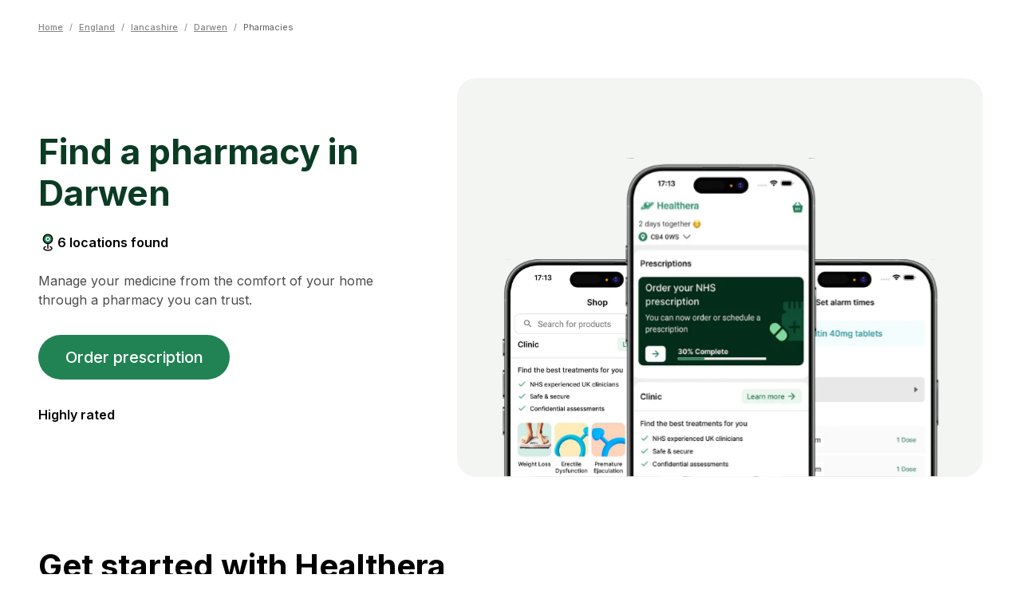

--- FILE ---
content_type: text/html; charset=utf-8
request_url: https://healthera.co.uk/app/pharmacies/england/lancashire/darwen
body_size: 27188
content:
<!DOCTYPE html><html lang="en" data-sentry-element="Html" data-sentry-component="MyDocument" data-sentry-source-file="_document.tsx"><head data-sentry-element="Head" data-sentry-source-file="_document.tsx"><meta charSet="utf-8" data-next-head=""/><meta name="viewport" content="initial-scale=1, width=device-width" data-sentry-element="meta" data-sentry-source-file="_app.tsx" data-next-head=""/><meta name="title" data-sentry-element="meta" data-sentry-source-file="_app.tsx" data-next-head=""/><meta name="og:title" data-sentry-element="meta" data-sentry-source-file="_app.tsx" data-next-head=""/><meta name="og:description" data-sentry-element="meta" data-sentry-source-file="_app.tsx" data-next-head=""/><meta name="og:image" data-sentry-element="meta" data-sentry-source-file="_app.tsx" data-next-head=""/><title data-next-head=""></title><meta name="description" content="Find local pharmacy information on Healthera. Order prescriptions, get treatments and book services online. Find out more at healthera.co.uk." data-sentry-element="meta" data-sentry-source-file="Head.tsx" data-next-head=""/><link rel="preconnect" href="https://maps.googleapis.com"/><link data-next-font="" rel="preconnect" href="/" crossorigin="anonymous"/><link rel="preload" href="/app/_next/static/css/c6799aede4d547b9.css" as="style"/><meta name="sentry-trace" content="badf631e5ee84299c2a28a4d4004bdb8-9d562217a88deb1b"/><meta name="baggage" content="sentry-environment=production,sentry-release=0c85ea27b7cc2e67416c2ff6fdc7beba6ac0cdb2,sentry-public_key=456086063c6ddf4c9d55f4daf1c0eabc,sentry-trace_id=badf631e5ee84299c2a28a4d4004bdb8,sentry-org_id=4509926735937536"/><link rel="icon" sizes="16x16" data-next-head=""/><link rel="icon" sizes="32x32" data-next-head=""/><link rel="icon" sizes="48x48" data-next-head=""/><link rel="icon" sizes="192x192" data-next-head=""/><link rel="icon" sizes="16x16, 32x32, 48x48, 192x192" data-next-head=""/><script type="application/ld+json" data-next-head="">{"@context":"https://schema.org/","@type":"BreadcrumbList","itemListElement":[{"@type":"ListItem","position":1,"name":"Home","item":"https://healthera.co.uk/"},{"@type":"ListItem","position":2,"name":"England","item":"https://healthera.co.uk/app/pharmacies/england"},{"@type":"ListItem","position":3,"name":"lancashire","item":"https://healthera.co.uk/app/pharmacies/england/lancashire"},{"@type":"ListItem","position":4,"name":"Darwen","item":"https://healthera.co.uk/app/pharmacies/england/lancashire/darwen"}]}</script><link rel="stylesheet" href="https://fonts.googleapis.com/css?family=Inter:300,400,500,600,700&amp;display=swap"/><link rel="stylesheet" href="/app/_next/static/css/c6799aede4d547b9.css" data-n-g=""/><noscript data-n-css=""></noscript><script defer="" noModule="" src="/app/_next/static/chunks/polyfills-42372ed130431b0a.js"></script><script src="/app/_next/static/chunks/webpack-131fdfe1d383befa.js" defer=""></script><script src="/app/_next/static/chunks/framework-1d9cf8db8ce1c98a.js" defer=""></script><script src="/app/_next/static/chunks/main-6fec112384392c74.js" defer=""></script><script src="/app/_next/static/chunks/pages/_app-50b7084b39837904.js" defer=""></script><script src="/app/_next/static/chunks/2746-a721ac2043bb566e.js" defer=""></script><script src="/app/_next/static/chunks/8351-dbc4b504a893bd1a.js" defer=""></script><script src="/app/_next/static/chunks/350-b3557f0e7d7994cc.js" defer=""></script><script src="/app/_next/static/chunks/8195-20bdfb79400ca402.js" defer=""></script><script src="/app/_next/static/chunks/1967-ed0082d218a9a954.js" defer=""></script><script src="/app/_next/static/chunks/2034-2b6108134f71b5d3.js" defer=""></script><script src="/app/_next/static/chunks/pages/pharmacies/%5Bcountry%5D/%5Bcounty%5D/%5Bcity%5D-05670375be43cff0.js" defer=""></script><script src="/app/_next/static/-fiosuKgIFKEOv5M50noy/_buildManifest.js" defer=""></script><script src="/app/_next/static/-fiosuKgIFKEOv5M50noy/_ssgManifest.js" defer=""></script></head><body><link rel="preload" as="image" imageSrcSet="/app/_next/static/media/directory_hero.a1a60d5d.svg 640w, /app/_next/static/media/directory_hero.a1a60d5d.svg 750w, /app/_next/static/media/directory_hero.a1a60d5d.svg 828w, /app/_next/static/media/directory_hero.a1a60d5d.svg 1080w, /app/_next/static/media/directory_hero.a1a60d5d.svg 1200w, /app/_next/static/media/directory_hero.a1a60d5d.svg 1920w, /app/_next/static/media/directory_hero.a1a60d5d.svg 2048w, /app/_next/static/media/directory_hero.a1a60d5d.svg 3840w" imageSizes="100vw"/><link rel="preload" as="image" imageSrcSet="/app/_next/static/media/location_pin.c7cf54c3.svg 640w, /app/_next/static/media/location_pin.c7cf54c3.svg 750w, /app/_next/static/media/location_pin.c7cf54c3.svg 828w, /app/_next/static/media/location_pin.c7cf54c3.svg 1080w, /app/_next/static/media/location_pin.c7cf54c3.svg 1200w, /app/_next/static/media/location_pin.c7cf54c3.svg 1920w, /app/_next/static/media/location_pin.c7cf54c3.svg 2048w, /app/_next/static/media/location_pin.c7cf54c3.svg 3840w" imageSizes="100vw"/><link rel="preload" as="image" imageSrcSet="/app/_next/static/media/prescriptions.06157adc.svg 1x, /app/_next/static/media/prescriptions.06157adc.svg 2x"/><link rel="preload" as="image" imageSrcSet="/app/_next/static/media/weight_loss.d24b23f7.svg 1x, /app/_next/static/media/weight_loss.d24b23f7.svg 2x"/><link rel="preload" as="image" imageSrcSet="/app/_next/static/media/womens_health.8eea3973.svg 1x, /app/_next/static/media/womens_health.8eea3973.svg 2x"/><link rel="preload" as="image" imageSrcSet="/app/_next/static/media/mens_health.8e296aaa.svg 1x, /app/_next/static/media/mens_health.8e296aaa.svg 2x"/><link rel="preload" as="image" href="https://healthera-web-app.s3.eu-west-2.amazonaws.com/app-store-images/Download_on_the_App_Store_Badge.svg.png"/><link rel="preload" as="image" href="https://healthera-web-app.s3.eu-west-2.amazonaws.com/app-store-images/Google_Play_Store_badge_EN.svg.png"/><link rel="preload" as="image" imageSrcSet="/app/_next/static/media/phoneapp.db3e7e6d.svg 1x, /app/_next/static/media/phoneapp.db3e7e6d.svg 2x"/><link rel="preload" as="image" href="/app/img/brands/healthera-green.svg"/><div id="__next"><style data-emotion="css-global 1e2f51l">html{-webkit-font-smoothing:antialiased;-moz-osx-font-smoothing:grayscale;box-sizing:border-box;-webkit-text-size-adjust:100%;}*,*::before,*::after{box-sizing:inherit;}strong,b{font-weight:700;}body{margin:0;color:var(--mui-palette-text-primary);font-family:Inter,Arial,sans-serif;font-weight:400;font-size:1rem;line-height:1.5;background-color:var(--mui-palette-background-default);}@media print{body{background-color:var(--mui-palette-common-white);}}body::backdrop{background-color:var(--mui-palette-background-default);}html{--web-primary:#218354;--web-foreground:#FFF;}</style><style data-emotion="css 1oh02li">@media (min-width:600px){.css-1oh02li{margin-top:unset;}}</style><style data-emotion="css n5b2i9">@media (min-width:600px){.css-n5b2i9{margin-top:unset;}}</style><div class="MuiBox-root css-n5b2i9" data-sentry-element="StyledContent" data-sentry-source-file="index.tsx"><style data-emotion="css 1i9gzuq">.css-1i9gzuq{min-height:calc(100vh - (56 + 310px));}</style><main data-sentry-element="StyledMain" data-sentry-source-file="index.tsx" class="css-1i9gzuq"><div class="MuiBox-root css-0" data-sentry-element="Box" data-sentry-component="DirectoryPharmaciesList" data-sentry-source-file="index.tsx"><style data-emotion="css l2hpau">.css-l2hpau{max-width:1280px;width:100%;margin-left:auto;margin-right:auto;position:relative;padding-left:calc(3 * var(--mui-spacing));padding-right:calc(3 * var(--mui-spacing));}@media (min-width:600px){.css-l2hpau{padding-left:calc(3 * var(--mui-spacing));padding-right:calc(3 * var(--mui-spacing));}}@media (min-width:768px){.css-l2hpau{padding-left:calc(4 * var(--mui-spacing));padding-right:calc(4 * var(--mui-spacing));}}@media (min-width:1000px){.css-l2hpau{padding-left:calc(6 * var(--mui-spacing));padding-right:calc(6 * var(--mui-spacing));}}</style><style data-emotion="css 1iv1g21">.css-1iv1g21{max-width:1280px;width:100%;margin-left:auto;margin-right:auto;position:relative;padding-left:calc(3 * var(--mui-spacing));padding-right:calc(3 * var(--mui-spacing));}@media (min-width:600px){.css-1iv1g21{padding-left:calc(3 * var(--mui-spacing));padding-right:calc(3 * var(--mui-spacing));}}@media (min-width:768px){.css-1iv1g21{padding-left:calc(4 * var(--mui-spacing));padding-right:calc(4 * var(--mui-spacing));}}@media (min-width:1000px){.css-1iv1g21{padding-left:calc(6 * var(--mui-spacing));padding-right:calc(6 * var(--mui-spacing));}}</style><div class="MuiBox-root css-1iv1g21" data-sentry-element="Layout" data-sentry-source-file="index.tsx" data-sentry-component="ContainerLayout"><style data-emotion="css 1fwzste">.css-1fwzste{padding-top:calc(2 * var(--mui-spacing));padding-bottom:calc(2 * var(--mui-spacing));}</style><div class="MuiBox-root css-1fwzste" data-sentry-element="Box" data-sentry-component="Heading" data-sentry-source-file="index.tsx"><style data-emotion="css 1lyvghj">.css-1lyvghj{-webkit-text-decoration:none;text-decoration:none;}@media (min-width:0px){.css-1lyvghj{margin-top:32px;}}@media (min-width:600px){.css-1lyvghj{margin-top:10px;}}@media (min-width:768px){.css-1lyvghj{margin-top:10px;}}</style><div class="MuiBox-root css-1lyvghj" data-sentry-element="Box" data-sentry-source-file="index.tsx" data-sentry-component="Breadcrumbs"><style data-emotion="css 10lpbnq">.css-10lpbnq{font-size:11px;-webkit-align-items:center;-webkit-box-align:center;-ms-flex-align:center;align-items:center;}</style><style data-emotion="css 1569bq6">.css-1569bq6{margin:0;font-family:Inter,Arial,sans-serif;font-weight:400;font-size:1rem;line-height:1.5;color:#868686;font-size:11px;-webkit-align-items:center;-webkit-box-align:center;-ms-flex-align:center;align-items:center;}</style><nav class="MuiTypography-root MuiTypography-body1 MuiBreadcrumbs-root css-1569bq6" aria-label="breadcrumb" data-sentry-element="BreadcrumbsComponent" data-sentry-source-file="index.tsx"><style data-emotion="css 51eq8m">.css-51eq8m{display:-webkit-box;display:-webkit-flex;display:-ms-flexbox;display:flex;-webkit-box-flex-wrap:wrap;-webkit-flex-wrap:wrap;-ms-flex-wrap:wrap;flex-wrap:wrap;-webkit-align-items:center;-webkit-box-align:center;-ms-flex-align:center;align-items:center;padding:0;margin:0;list-style:none;}</style><ol class="MuiBreadcrumbs-ol css-51eq8m"><li class="MuiBreadcrumbs-li"><a><style data-emotion="css 1sa1kgd">.css-1sa1kgd{display:inline;color:#868686;-webkit-text-decoration:underline;text-decoration:underline;font-size:11px;font-weight:500;}.css-1sa1kgd:hover{cursor:pointer;}</style><style data-emotion="css ty2rjc">.css-ty2rjc{display:inline;color:#868686;-webkit-text-decoration:underline;text-decoration:underline;font-size:11px;font-weight:500;}.css-ty2rjc:hover{cursor:pointer;}</style><div class="MuiBox-root css-ty2rjc" data-sentry-element="StyledLinkWrapper" data-sentry-source-file="index.tsx">Home</div></a></li><style data-emotion="css 1nd5pgh">.css-1nd5pgh{display:-webkit-box;display:-webkit-flex;display:-ms-flexbox;display:flex;-webkit-user-select:none;-moz-user-select:none;-ms-user-select:none;user-select:none;margin-left:8px;margin-right:8px;}</style><li aria-hidden="true" class="MuiBreadcrumbs-separator css-1nd5pgh">/</li><li class="MuiBreadcrumbs-li"><a><div class="MuiBox-root css-ty2rjc">England</div></a></li><li aria-hidden="true" class="MuiBreadcrumbs-separator css-1nd5pgh">/</li><li class="MuiBreadcrumbs-li"><a><div class="MuiBox-root css-ty2rjc">lancashire</div></a></li><li aria-hidden="true" class="MuiBreadcrumbs-separator css-1nd5pgh">/</li><li class="MuiBreadcrumbs-li"><a><div class="MuiBox-root css-ty2rjc">Darwen</div></a></li><li aria-hidden="true" class="MuiBreadcrumbs-separator css-1nd5pgh">/</li><li class="MuiBreadcrumbs-li"><style data-emotion="css 1umr00h">.css-1umr00h{margin:0;font-family:Inter,Arial,sans-serif;font-weight:400;font-size:1rem;line-height:1.5;font-size:11px;color:#5E5E5E;}</style><p class="MuiTypography-root MuiTypography-body1 css-1umr00h" data-sentry-element="Typography" data-sentry-source-file="index.tsx">Pharmacies</p></li></ol></nav></div></div></div><style data-emotion="css 14r34si">.css-14r34si{background-color:#FFFFFF;}</style><div class="MuiBox-root css-14r34si" data-sentry-element="Box" data-sentry-source-file="index.tsx"><div class="MuiBox-root css-1iv1g21" data-sentry-element="Layout" data-sentry-source-file="index.tsx" data-sentry-component="ContainerLayout"><style data-emotion="css 11teldo">.css-11teldo{width:100%;padding-bottom:calc(4 * var(--mui-spacing));position:relative;overflow:hidden;}@media (min-width:768px){.css-11teldo{padding-top:calc(5 * var(--mui-spacing));padding-bottom:calc(5 * var(--mui-spacing));}}</style><style data-emotion="css 1opyabp">.css-1opyabp{width:100%;padding-bottom:calc(4 * var(--mui-spacing));position:relative;overflow:hidden;}@media (min-width:768px){.css-1opyabp{padding-top:calc(5 * var(--mui-spacing));padding-bottom:calc(5 * var(--mui-spacing));}}</style><div class="MuiBox-root css-1opyabp" data-sentry-element="HeroContainer" data-sentry-component="PharmacyHero" data-sentry-source-file="index.tsx"><style data-emotion="css dqa6xa">.css-dqa6xa{display:block;position:relative;height:300px;margin-bottom:calc(4 * var(--mui-spacing));margin-left:calc(-2 * var(--mui-spacing));margin-right:calc(-2 * var(--mui-spacing));background-color:#F2F5F2;}@media (min-width:768px){.css-dqa6xa{display:none;}}</style><style data-emotion="css 11n3o94">.css-11n3o94{display:block;position:relative;height:300px;margin-bottom:calc(4 * var(--mui-spacing));margin-left:calc(-2 * var(--mui-spacing));margin-right:calc(-2 * var(--mui-spacing));background-color:#F2F5F2;}@media (min-width:768px){.css-11n3o94{display:none;}}</style><div class="MuiBox-root css-11n3o94" data-sentry-element="MobileImageContainer" data-sentry-source-file="index.tsx"><span style="box-sizing:border-box;display:block;overflow:hidden;width:initial;height:initial;background:none;opacity:1;border:0;margin:0;padding:0;position:absolute;top:0;left:0;bottom:0;right:0"><img alt="Healthera mobile app screenshots" data-sentry-element="Image" data-sentry-source-file="index.tsx" sizes="100vw" srcSet="/app/_next/static/media/directory_hero.a1a60d5d.svg 640w, /app/_next/static/media/directory_hero.a1a60d5d.svg 750w, /app/_next/static/media/directory_hero.a1a60d5d.svg 828w, /app/_next/static/media/directory_hero.a1a60d5d.svg 1080w, /app/_next/static/media/directory_hero.a1a60d5d.svg 1200w, /app/_next/static/media/directory_hero.a1a60d5d.svg 1920w, /app/_next/static/media/directory_hero.a1a60d5d.svg 2048w, /app/_next/static/media/directory_hero.a1a60d5d.svg 3840w" src="/app/_next/static/media/directory_hero.a1a60d5d.svg" decoding="async" data-nimg="fill" style="position:absolute;top:0;left:0;bottom:0;right:0;box-sizing:border-box;padding:0;border:none;margin:auto;display:block;width:0;height:0;min-width:100%;max-width:100%;min-height:100%;max-height:100%;object-fit:contain;object-position:bottom"/></span></div><style data-emotion="css u4p24i">.css-u4p24i{display:-webkit-box;display:-webkit-flex;display:-ms-flexbox;display:flex;-webkit-flex-direction:row;-ms-flex-direction:row;flex-direction:row;-webkit-align-items:center;-webkit-box-align:center;-ms-flex-align:center;align-items:center;}</style><style data-emotion="css 1e95ikx">.css-1e95ikx{--Grid-columns:12;--Grid-columnSpacing:0px;--Grid-rowSpacing:0px;-webkit-flex-direction:row;-ms-flex-direction:row;flex-direction:row;min-width:0;box-sizing:border-box;display:-webkit-box;display:-webkit-flex;display:-ms-flexbox;display:flex;-webkit-box-flex-wrap:wrap;-webkit-flex-wrap:wrap;-ms-flex-wrap:wrap;flex-wrap:wrap;gap:var(--Grid-rowSpacing) var(--Grid-columnSpacing);display:-webkit-box;display:-webkit-flex;display:-ms-flexbox;display:flex;-webkit-flex-direction:row;-ms-flex-direction:row;flex-direction:row;-webkit-align-items:center;-webkit-box-align:center;-ms-flex-align:center;align-items:center;}.css-1e95ikx >*{--Grid-parent-columns:12;}.css-1e95ikx >*{--Grid-parent-columnSpacing:0px;}.css-1e95ikx >*{--Grid-parent-rowSpacing:0px;}</style><div class="MuiGrid-root MuiGrid-container MuiGrid-direction-xs-row css-1e95ikx" data-sentry-element="ContentGrid" data-sentry-source-file="index.tsx"><style data-emotion="css xtptdy">.css-xtptdy{-webkit-order:1;-ms-flex-order:1;order:1;-webkit-align-items:center;-webkit-box-align:center;-ms-flex-align:center;align-items:center;}@media (min-width:768px){.css-xtptdy{-webkit-order:1;-ms-flex-order:1;order:1;-webkit-align-items:flex-start;-webkit-box-align:flex-start;-ms-flex-align:flex-start;align-items:flex-start;}}</style><style data-emotion="css u0xdxy">.css-u0xdxy{--Grid-columns:12;--Grid-columnSpacing:0px;--Grid-rowSpacing:0px;-webkit-box-flex:0;-webkit-flex-grow:0;-ms-flex-positive:0;flex-grow:0;-webkit-flex-basis:auto;-ms-flex-preferred-size:auto;flex-basis:auto;width:calc(100% * 12 / var(--Grid-parent-columns) - (var(--Grid-parent-columns) - 12) * (var(--Grid-parent-columnSpacing) / var(--Grid-parent-columns)));-webkit-flex-direction:column;-ms-flex-direction:column;flex-direction:column;min-width:0;box-sizing:border-box;display:-webkit-box;display:-webkit-flex;display:-ms-flexbox;display:flex;-webkit-box-flex-wrap:wrap;-webkit-flex-wrap:wrap;-ms-flex-wrap:wrap;flex-wrap:wrap;gap:var(--Grid-rowSpacing) var(--Grid-columnSpacing);-webkit-order:1;-ms-flex-order:1;order:1;-webkit-align-items:center;-webkit-box-align:center;-ms-flex-align:center;align-items:center;}.css-u0xdxy >*{--Grid-parent-columnSpacing:0px;}.css-u0xdxy >*{--Grid-parent-rowSpacing:0px;}@media (min-width:768px){.css-u0xdxy{-webkit-box-flex:0;-webkit-flex-grow:0;-ms-flex-positive:0;flex-grow:0;-webkit-flex-basis:auto;-ms-flex-preferred-size:auto;flex-basis:auto;width:calc(100% * 5 / var(--Grid-parent-columns) - (var(--Grid-parent-columns) - 5) * (var(--Grid-parent-columnSpacing) / var(--Grid-parent-columns)));}}@media (min-width:1000px){.css-u0xdxy{-webkit-box-flex:0;-webkit-flex-grow:0;-ms-flex-positive:0;flex-grow:0;-webkit-flex-basis:auto;-ms-flex-preferred-size:auto;flex-basis:auto;width:calc(100% * 5 / var(--Grid-parent-columns) - (var(--Grid-parent-columns) - 5) * (var(--Grid-parent-columnSpacing) / var(--Grid-parent-columns)));}}@media (min-width:768px){.css-u0xdxy{-webkit-order:1;-ms-flex-order:1;order:1;-webkit-align-items:flex-start;-webkit-box-align:flex-start;-ms-flex-align:flex-start;align-items:flex-start;}}</style><div class="MuiGrid-root MuiGrid-container MuiGrid-direction-xs-column MuiGrid-grid-xs-12 MuiGrid-grid-md-5 MuiGrid-grid-lg-5 css-u0xdxy" data-sentry-element="LeftContentContainer" data-sentry-source-file="index.tsx"><style data-emotion="css j5005a">.css-j5005a{-webkit-box-flex:0;-webkit-flex-grow:0;-ms-flex-positive:0;flex-grow:0;-webkit-flex-basis:auto;-ms-flex-preferred-size:auto;flex-basis:auto;width:calc(100% * 12 / var(--Grid-parent-columns) - (var(--Grid-parent-columns) - 12) * (var(--Grid-parent-columnSpacing) / var(--Grid-parent-columns)));min-width:0;box-sizing:border-box;}</style><div class="MuiGrid-root MuiGrid-direction-xs-row MuiGrid-grid-xs-12 css-j5005a" data-sentry-element="Grid" data-sentry-source-file="index.tsx"><style data-emotion="css z7rhny">.css-z7rhny{color:#0B3B24;font-weight:700;margin-bottom:calc(2 * var(--mui-spacing));font-size:2rem;line-height:1.2;text-align:center;}@media (min-width:768px){.css-z7rhny{margin-bottom:calc(3 * var(--mui-spacing));font-size:2.75rem;text-align:left;}}</style><style data-emotion="css xr1pz3">.css-xr1pz3{margin:0;font-family:Inter,Arial,sans-serif;font-weight:300;font-size:3.75rem;line-height:1.2;color:#0B3B24;font-weight:700;margin-bottom:calc(2 * var(--mui-spacing));font-size:2rem;line-height:1.2;text-align:center;}@media (min-width:768px){.css-xr1pz3{margin-bottom:calc(3 * var(--mui-spacing));font-size:2.75rem;text-align:left;}}</style><h2 class="MuiTypography-root MuiTypography-h2 css-xr1pz3" data-sentry-element="HeroTitle" data-sentry-source-file="index.tsx">Find a pharmacy in Darwen</h2></div><style data-emotion="css 36k1db">.css-36k1db{margin-bottom:calc(2 * var(--mui-spacing));}@media (min-width:768px){.css-36k1db{margin-bottom:calc(3 * var(--mui-spacing));}}</style><style data-emotion="css o1f95d">.css-o1f95d{-webkit-box-flex:0;-webkit-flex-grow:0;-ms-flex-positive:0;flex-grow:0;-webkit-flex-basis:auto;-ms-flex-preferred-size:auto;flex-basis:auto;width:calc(100% * 12 / var(--Grid-parent-columns) - (var(--Grid-parent-columns) - 12) * (var(--Grid-parent-columnSpacing) / var(--Grid-parent-columns)));min-width:0;box-sizing:border-box;margin-bottom:calc(2 * var(--mui-spacing));}@media (min-width:768px){.css-o1f95d{margin-bottom:calc(3 * var(--mui-spacing));}}</style><div class="MuiGrid-root MuiGrid-direction-xs-row MuiGrid-grid-xs-12 css-o1f95d" data-sentry-element="LocationCountContainer" data-sentry-source-file="index.tsx"><style data-emotion="css ivs88j">.css-ivs88j{-webkit-align-items:center;-webkit-box-align:center;-ms-flex-align:center;align-items:center;gap:var(--mui-spacing);-webkit-box-flex-wrap:nowrap;-webkit-flex-wrap:nowrap;-ms-flex-wrap:nowrap;flex-wrap:nowrap;-webkit-box-pack:center;-ms-flex-pack:center;-webkit-justify-content:center;justify-content:center;}@media (min-width:768px){.css-ivs88j{-webkit-box-pack:start;-ms-flex-pack:start;-webkit-justify-content:flex-start;justify-content:flex-start;}}</style><style data-emotion="css oou8af">.css-oou8af{--Grid-columns:12;--Grid-columnSpacing:0px;--Grid-rowSpacing:0px;-webkit-flex-direction:row;-ms-flex-direction:row;flex-direction:row;min-width:0;box-sizing:border-box;display:-webkit-box;display:-webkit-flex;display:-ms-flexbox;display:flex;-webkit-box-flex-wrap:wrap;-webkit-flex-wrap:wrap;-ms-flex-wrap:wrap;flex-wrap:wrap;gap:var(--Grid-rowSpacing) var(--Grid-columnSpacing);-webkit-align-items:center;-webkit-box-align:center;-ms-flex-align:center;align-items:center;gap:var(--mui-spacing);-webkit-box-flex-wrap:nowrap;-webkit-flex-wrap:nowrap;-ms-flex-wrap:nowrap;flex-wrap:nowrap;-webkit-box-pack:center;-ms-flex-pack:center;-webkit-justify-content:center;justify-content:center;}.css-oou8af >*{--Grid-parent-columns:12;}.css-oou8af >*{--Grid-parent-columnSpacing:0px;}.css-oou8af >*{--Grid-parent-rowSpacing:0px;}@media (min-width:768px){.css-oou8af{-webkit-box-pack:start;-ms-flex-pack:start;-webkit-justify-content:flex-start;justify-content:flex-start;}}</style><div class="MuiGrid-root MuiGrid-container MuiGrid-direction-xs-row css-oou8af" data-sentry-element="LocationInfoContainer" data-sentry-source-file="index.tsx"><style data-emotion="css 1n5khr6">.css-1n5khr6{min-width:0;box-sizing:border-box;}</style><div class="MuiGrid-root MuiGrid-direction-xs-row css-1n5khr6" data-sentry-element="Grid" data-sentry-source-file="index.tsx"><style data-emotion="css ixlzd0">.css-ixlzd0{position:relative;width:24px;height:24px;}</style><style data-emotion="css 1uc2pqo">.css-1uc2pqo{position:relative;width:24px;height:24px;}</style><div class="MuiBox-root css-1uc2pqo" data-sentry-element="IconContainer" data-sentry-source-file="index.tsx"><span style="box-sizing:border-box;display:block;overflow:hidden;width:initial;height:initial;background:none;opacity:1;border:0;margin:0;padding:0;position:absolute;top:0;left:0;bottom:0;right:0"><img alt="Location pin" data-sentry-element="Image" data-sentry-source-file="index.tsx" sizes="100vw" srcSet="/app/_next/static/media/location_pin.c7cf54c3.svg 640w, /app/_next/static/media/location_pin.c7cf54c3.svg 750w, /app/_next/static/media/location_pin.c7cf54c3.svg 828w, /app/_next/static/media/location_pin.c7cf54c3.svg 1080w, /app/_next/static/media/location_pin.c7cf54c3.svg 1200w, /app/_next/static/media/location_pin.c7cf54c3.svg 1920w, /app/_next/static/media/location_pin.c7cf54c3.svg 2048w, /app/_next/static/media/location_pin.c7cf54c3.svg 3840w" src="/app/_next/static/media/location_pin.c7cf54c3.svg" decoding="async" data-nimg="fill" style="position:absolute;top:0;left:0;bottom:0;right:0;box-sizing:border-box;padding:0;border:none;margin:auto;display:block;width:0;height:0;min-width:100%;max-width:100%;min-height:100%;max-height:100%;object-fit:contain"/></span></div></div><div class="MuiGrid-root MuiGrid-direction-xs-row css-1n5khr6" data-sentry-element="Grid" data-sentry-source-file="index.tsx"><style data-emotion="css j7q2j1">.css-j7q2j1{margin:0;font-family:Inter,Arial,sans-serif;font-weight:400;font-size:1rem;line-height:1.5;font-weight:600;}</style><p class="MuiTypography-root MuiTypography-body1 css-j7q2j1" data-sentry-element="Typography" data-sentry-source-file="index.tsx">6<!-- --> locations found</p></div></div></div><style data-emotion="css nhyky2">.css-nhyky2{margin-bottom:calc(3 * var(--mui-spacing));}@media (min-width:768px){.css-nhyky2{margin-bottom:calc(4 * var(--mui-spacing));}}</style><style data-emotion="css 1rn4271">.css-1rn4271{-webkit-box-flex:0;-webkit-flex-grow:0;-ms-flex-positive:0;flex-grow:0;-webkit-flex-basis:auto;-ms-flex-preferred-size:auto;flex-basis:auto;width:calc(100% * 12 / var(--Grid-parent-columns) - (var(--Grid-parent-columns) - 12) * (var(--Grid-parent-columnSpacing) / var(--Grid-parent-columns)));min-width:0;box-sizing:border-box;margin-bottom:calc(3 * var(--mui-spacing));}@media (min-width:768px){.css-1rn4271{margin-bottom:calc(4 * var(--mui-spacing));}}</style><div class="MuiGrid-root MuiGrid-direction-xs-row MuiGrid-grid-xs-12 css-1rn4271" data-sentry-element="DescriptionContainer" data-sentry-source-file="index.tsx"><style data-emotion="css 1yumwd">.css-1yumwd{line-height:1.5;text-align:left;}@media (min-width:768px){.css-1yumwd{max-width:90%;}}</style><style data-emotion="css x2wev5">.css-x2wev5{margin:0;font-family:Inter,Arial,sans-serif;font-weight:400;font-size:1rem;line-height:1.5;color:var(--mui-palette-text-secondary);line-height:1.5;text-align:left;}@media (min-width:768px){.css-x2wev5{max-width:90%;}}</style><p class="MuiTypography-root MuiTypography-body1 css-x2wev5" data-sentry-element="HeroDescription" data-sentry-source-file="index.tsx">Manage your medicine from the comfort of your home through a pharmacy you can trust.</p></div><style data-emotion="css 13dlsku">.css-13dlsku{margin-bottom:calc(3 * var(--mui-spacing));display:-webkit-box;display:-webkit-flex;display:-ms-flexbox;display:flex;-webkit-box-pack:center;-ms-flex-pack:center;-webkit-justify-content:center;justify-content:center;width:100%;}@media (min-width:768px){.css-13dlsku{margin-bottom:calc(4 * var(--mui-spacing));-webkit-box-pack:start;-ms-flex-pack:start;-webkit-justify-content:flex-start;justify-content:flex-start;}}</style><style data-emotion="css 1813z94">.css-1813z94{-webkit-box-flex:0;-webkit-flex-grow:0;-ms-flex-positive:0;flex-grow:0;-webkit-flex-basis:auto;-ms-flex-preferred-size:auto;flex-basis:auto;width:calc(100% * 12 / var(--Grid-parent-columns) - (var(--Grid-parent-columns) - 12) * (var(--Grid-parent-columnSpacing) / var(--Grid-parent-columns)));min-width:0;box-sizing:border-box;margin-bottom:calc(3 * var(--mui-spacing));display:-webkit-box;display:-webkit-flex;display:-ms-flexbox;display:flex;-webkit-box-pack:center;-ms-flex-pack:center;-webkit-justify-content:center;justify-content:center;width:100%;}@media (min-width:768px){.css-1813z94{margin-bottom:calc(4 * var(--mui-spacing));-webkit-box-pack:start;-ms-flex-pack:start;-webkit-justify-content:flex-start;justify-content:flex-start;}}</style><div class="MuiGrid-root MuiGrid-direction-xs-row MuiGrid-grid-xs-12 css-1813z94" data-sentry-element="ButtonContainer" data-sentry-source-file="index.tsx"><style data-emotion="css fwoqwe">.css-fwoqwe{border-radius:28px;width:100%;height:56px;text-transform:none;font-size:1rem;background-color:#218354;}.css-fwoqwe:hover{background-color:rgb(29, 117, 75);}@media (min-width:600px){.css-fwoqwe{width:240px;}}</style><style data-emotion="css rbyeis">.css-rbyeis{font-family:Inter,Arial,sans-serif;font-weight:500;font-size:0.875rem;line-height:1.75;text-transform:none;min-width:64px;padding:6px 16px;border:0;border-radius:var(--mui-shape-borderRadius);-webkit-transition:background-color 250ms cubic-bezier(0.4, 0, 0.2, 1) 0ms,box-shadow 250ms cubic-bezier(0.4, 0, 0.2, 1) 0ms,border-color 250ms cubic-bezier(0.4, 0, 0.2, 1) 0ms,color 250ms cubic-bezier(0.4, 0, 0.2, 1) 0ms;transition:background-color 250ms cubic-bezier(0.4, 0, 0.2, 1) 0ms,box-shadow 250ms cubic-bezier(0.4, 0, 0.2, 1) 0ms,border-color 250ms cubic-bezier(0.4, 0, 0.2, 1) 0ms,color 250ms cubic-bezier(0.4, 0, 0.2, 1) 0ms;color:var(--variant-containedColor);background-color:var(--variant-containedBg);box-shadow:var(--mui-shadows-2);--variant-textColor:var(--mui-palette-primary-main);--variant-outlinedColor:var(--mui-palette-primary-main);--variant-outlinedBorder:rgba(var(--mui-palette-primary-mainChannel) / 0.5);--variant-containedColor:var(--mui-palette-primary-contrastText);--variant-containedBg:var(--mui-palette-primary-main);padding:8px 22px;font-size:0.9375rem;box-shadow:none;-webkit-transition:background-color 250ms cubic-bezier(0.4, 0, 0.2, 1) 0ms,box-shadow 250ms cubic-bezier(0.4, 0, 0.2, 1) 0ms,border-color 250ms cubic-bezier(0.4, 0, 0.2, 1) 0ms;transition:background-color 250ms cubic-bezier(0.4, 0, 0.2, 1) 0ms,box-shadow 250ms cubic-bezier(0.4, 0, 0.2, 1) 0ms,border-color 250ms cubic-bezier(0.4, 0, 0.2, 1) 0ms;border-radius:4px;width:100%;-webkit-transition:background-color 0.1s ease;transition:background-color 0.1s ease;padding:12px 24px;background-color:#218354;color:#ffffff;border-radius:28px;width:100%;height:56px;text-transform:none;font-size:1rem;background-color:#218354;}.css-rbyeis:hover{-webkit-text-decoration:none;text-decoration:none;}.css-rbyeis.Mui-disabled{color:var(--mui-palette-action-disabled);}.css-rbyeis:hover{box-shadow:var(--mui-shadows-4);}@media (hover: none){.css-rbyeis:hover{box-shadow:var(--mui-shadows-2);}}.css-rbyeis:active{box-shadow:var(--mui-shadows-8);}.css-rbyeis.Mui-focusVisible{box-shadow:var(--mui-shadows-6);}.css-rbyeis.Mui-disabled{color:var(--mui-palette-action-disabled);box-shadow:var(--mui-shadows-0);background-color:var(--mui-palette-action-disabledBackground);}@media (hover: hover){.css-rbyeis:hover{--variant-containedBg:var(--mui-palette-primary-dark);--variant-textBg:rgba(var(--mui-palette-primary-mainChannel) / var(--mui-palette-action-hoverOpacity));--variant-outlinedBorder:var(--mui-palette-primary-main);--variant-outlinedBg:rgba(var(--mui-palette-primary-mainChannel) / var(--mui-palette-action-hoverOpacity));}}.css-rbyeis:hover{box-shadow:none;}.css-rbyeis.Mui-focusVisible{box-shadow:none;}.css-rbyeis:active{box-shadow:none;}.css-rbyeis.Mui-disabled{box-shadow:none;}.css-rbyeis.MuiButton-loading{color:transparent;}.css-rbyeis.Mui-disabled{background-color:#C8C7CC;color:#FFFFFF;}.css-rbyeis:hover{background-color:rgb(29, 117, 75);}.css-rbyeis:focus{background-color:rgb(29, 117, 75);}.css-rbyeis:focus-visible{box-shadow:0 0 5px 1px #218354;}.css-rbyeis.Mui-disabled:focus{background-color:#C8C7CC;}.css-rbyeis.Mui-disabled:hover{background-color:#C8C7CC;}.css-rbyeis.MuiButton-sizeSmall{min-height:2.5rem;font-family:Inter,Arial,sans-serif;font-style:normal;font-weight:500;font-size:1rem;line-height:1.25rem;}.css-rbyeis.MuiButton-sizeMedium{min-height:2.5rem;font-family:Inter,Arial,sans-serif;font-style:normal;font-weight:500;font-size:1rem;line-height:1.25rem;}.css-rbyeis.MuiButton-sizeLarge{min-height:3.5rem;font-family:Inter,Arial,sans-serif;font-style:normal;font-weight:500;font-size:1.25rem;line-height:1.5rem;}.css-rbyeis:hover{background-color:rgb(29, 117, 75);}@media (min-width:600px){.css-rbyeis{width:240px;}}</style><style data-emotion="css 13pxx30">.css-13pxx30{display:-webkit-inline-box;display:-webkit-inline-flex;display:-ms-inline-flexbox;display:inline-flex;-webkit-align-items:center;-webkit-box-align:center;-ms-flex-align:center;align-items:center;-webkit-box-pack:center;-ms-flex-pack:center;-webkit-justify-content:center;justify-content:center;position:relative;box-sizing:border-box;-webkit-tap-highlight-color:transparent;background-color:transparent;outline:0;border:0;margin:0;border-radius:0;padding:0;cursor:pointer;-webkit-user-select:none;-moz-user-select:none;-ms-user-select:none;user-select:none;vertical-align:middle;-moz-appearance:none;-webkit-appearance:none;-webkit-text-decoration:none;text-decoration:none;color:inherit;font-family:Inter,Arial,sans-serif;font-weight:500;font-size:0.875rem;line-height:1.75;text-transform:none;min-width:64px;padding:6px 16px;border:0;border-radius:var(--mui-shape-borderRadius);-webkit-transition:background-color 250ms cubic-bezier(0.4, 0, 0.2, 1) 0ms,box-shadow 250ms cubic-bezier(0.4, 0, 0.2, 1) 0ms,border-color 250ms cubic-bezier(0.4, 0, 0.2, 1) 0ms,color 250ms cubic-bezier(0.4, 0, 0.2, 1) 0ms;transition:background-color 250ms cubic-bezier(0.4, 0, 0.2, 1) 0ms,box-shadow 250ms cubic-bezier(0.4, 0, 0.2, 1) 0ms,border-color 250ms cubic-bezier(0.4, 0, 0.2, 1) 0ms,color 250ms cubic-bezier(0.4, 0, 0.2, 1) 0ms;color:var(--variant-containedColor);background-color:var(--variant-containedBg);box-shadow:var(--mui-shadows-2);--variant-textColor:var(--mui-palette-primary-main);--variant-outlinedColor:var(--mui-palette-primary-main);--variant-outlinedBorder:rgba(var(--mui-palette-primary-mainChannel) / 0.5);--variant-containedColor:var(--mui-palette-primary-contrastText);--variant-containedBg:var(--mui-palette-primary-main);padding:8px 22px;font-size:0.9375rem;box-shadow:none;-webkit-transition:background-color 250ms cubic-bezier(0.4, 0, 0.2, 1) 0ms,box-shadow 250ms cubic-bezier(0.4, 0, 0.2, 1) 0ms,border-color 250ms cubic-bezier(0.4, 0, 0.2, 1) 0ms;transition:background-color 250ms cubic-bezier(0.4, 0, 0.2, 1) 0ms,box-shadow 250ms cubic-bezier(0.4, 0, 0.2, 1) 0ms,border-color 250ms cubic-bezier(0.4, 0, 0.2, 1) 0ms;border-radius:4px;width:100%;-webkit-transition:background-color 0.1s ease;transition:background-color 0.1s ease;padding:12px 24px;background-color:#218354;color:#ffffff;border-radius:28px;width:100%;height:56px;text-transform:none;font-size:1rem;background-color:#218354;}.css-13pxx30::-moz-focus-inner{border-style:none;}.css-13pxx30.Mui-disabled{pointer-events:none;cursor:default;}@media print{.css-13pxx30{-webkit-print-color-adjust:exact;color-adjust:exact;}}.css-13pxx30:hover{-webkit-text-decoration:none;text-decoration:none;}.css-13pxx30.Mui-disabled{color:var(--mui-palette-action-disabled);}.css-13pxx30:hover{box-shadow:var(--mui-shadows-4);}@media (hover: none){.css-13pxx30:hover{box-shadow:var(--mui-shadows-2);}}.css-13pxx30:active{box-shadow:var(--mui-shadows-8);}.css-13pxx30.Mui-focusVisible{box-shadow:var(--mui-shadows-6);}.css-13pxx30.Mui-disabled{color:var(--mui-palette-action-disabled);box-shadow:var(--mui-shadows-0);background-color:var(--mui-palette-action-disabledBackground);}@media (hover: hover){.css-13pxx30:hover{--variant-containedBg:var(--mui-palette-primary-dark);--variant-textBg:rgba(var(--mui-palette-primary-mainChannel) / var(--mui-palette-action-hoverOpacity));--variant-outlinedBorder:var(--mui-palette-primary-main);--variant-outlinedBg:rgba(var(--mui-palette-primary-mainChannel) / var(--mui-palette-action-hoverOpacity));}}.css-13pxx30:hover{box-shadow:none;}.css-13pxx30.Mui-focusVisible{box-shadow:none;}.css-13pxx30:active{box-shadow:none;}.css-13pxx30.Mui-disabled{box-shadow:none;}.css-13pxx30.MuiButton-loading{color:transparent;}.css-13pxx30.Mui-disabled{background-color:#C8C7CC;color:#FFFFFF;}.css-13pxx30:hover{background-color:rgb(29, 117, 75);}.css-13pxx30:focus{background-color:rgb(29, 117, 75);}.css-13pxx30:focus-visible{box-shadow:0 0 5px 1px #218354;}.css-13pxx30.Mui-disabled:focus{background-color:#C8C7CC;}.css-13pxx30.Mui-disabled:hover{background-color:#C8C7CC;}.css-13pxx30.MuiButton-sizeSmall{min-height:2.5rem;font-family:Inter,Arial,sans-serif;font-style:normal;font-weight:500;font-size:1rem;line-height:1.25rem;}.css-13pxx30.MuiButton-sizeMedium{min-height:2.5rem;font-family:Inter,Arial,sans-serif;font-style:normal;font-weight:500;font-size:1rem;line-height:1.25rem;}.css-13pxx30.MuiButton-sizeLarge{min-height:3.5rem;font-family:Inter,Arial,sans-serif;font-style:normal;font-weight:500;font-size:1.25rem;line-height:1.5rem;}.css-13pxx30:hover{background-color:rgb(29, 117, 75);}@media (min-width:600px){.css-13pxx30{width:240px;}}</style><button class="MuiButtonBase-root MuiButton-root MuiButton-contained MuiButton-containedPrimary MuiButton-sizeLarge MuiButton-containedSizeLarge MuiButton-colorPrimary MuiButton-disableElevation MuiButton-root MuiButton-contained MuiButton-containedPrimary MuiButton-sizeLarge MuiButton-containedSizeLarge MuiButton-colorPrimary MuiButton-disableElevation css-13pxx30" tabindex="0" type="button" data-sentry-element="OrderButton" data-sentry-source-file="index.tsx">Order prescription</button></div><div class="MuiGrid-root MuiGrid-direction-xs-row MuiGrid-grid-xs-12 css-j5005a" data-sentry-element="Grid" data-sentry-source-file="index.tsx"><div class="MuiGrid-root MuiGrid-container MuiGrid-direction-xs-row css-oou8af" data-sentry-element="RatingContainer" data-sentry-source-file="index.tsx"><div class="MuiGrid-root MuiGrid-direction-xs-row css-1n5khr6" data-sentry-element="Grid" data-sentry-source-file="index.tsx"><p class="MuiTypography-root MuiTypography-body1 css-j7q2j1" data-sentry-element="Typography" data-sentry-source-file="index.tsx">Highly rated</p></div><div class="MuiGrid-root MuiGrid-direction-xs-row css-1n5khr6" data-sentry-element="Grid" data-sentry-source-file="index.tsx"><style data-emotion="css j2at52">.css-j2at52{display:-webkit-box;display:-webkit-flex;display:-ms-flexbox;display:flex;-webkit-align-items:center;-webkit-box-align:center;-ms-flex-align:center;align-items:center;gap:2px;}</style><div class="MuiBox-root css-j2at52" data-sentry-element="Box" data-sentry-component="RatingStars" data-sentry-source-file="index.tsx"><style data-emotion="css 1agldb">.css-1agldb{width:16px;height:16px;position:relative;}</style><div class="MuiBox-root css-1agldb"><span style="box-sizing:border-box;display:block;overflow:hidden;width:initial;height:initial;background:none;opacity:1;border:0;margin:0;padding:0;position:absolute;top:0;left:0;bottom:0;right:0"><img alt="Rating star" src="[data-uri]" decoding="async" data-nimg="fill" style="position:absolute;top:0;left:0;bottom:0;right:0;box-sizing:border-box;padding:0;border:none;margin:auto;display:block;width:0;height:0;min-width:100%;max-width:100%;min-height:100%;max-height:100%;object-fit:contain"/><noscript><img alt="Rating star" loading="lazy" decoding="async" data-nimg="fill" style="position:absolute;top:0;left:0;bottom:0;right:0;box-sizing:border-box;padding:0;border:none;margin:auto;display:block;width:0;height:0;min-width:100%;max-width:100%;min-height:100%;max-height:100%;object-fit:contain" sizes="100vw" srcSet="/app/_next/static/media/ratingstar.31392676.svg 640w, /app/_next/static/media/ratingstar.31392676.svg 750w, /app/_next/static/media/ratingstar.31392676.svg 828w, /app/_next/static/media/ratingstar.31392676.svg 1080w, /app/_next/static/media/ratingstar.31392676.svg 1200w, /app/_next/static/media/ratingstar.31392676.svg 1920w, /app/_next/static/media/ratingstar.31392676.svg 2048w, /app/_next/static/media/ratingstar.31392676.svg 3840w" src="/app/_next/static/media/ratingstar.31392676.svg"/></noscript></span></div><div class="MuiBox-root css-1agldb"><span style="box-sizing:border-box;display:block;overflow:hidden;width:initial;height:initial;background:none;opacity:1;border:0;margin:0;padding:0;position:absolute;top:0;left:0;bottom:0;right:0"><img alt="Rating star" src="[data-uri]" decoding="async" data-nimg="fill" style="position:absolute;top:0;left:0;bottom:0;right:0;box-sizing:border-box;padding:0;border:none;margin:auto;display:block;width:0;height:0;min-width:100%;max-width:100%;min-height:100%;max-height:100%;object-fit:contain"/><noscript><img alt="Rating star" loading="lazy" decoding="async" data-nimg="fill" style="position:absolute;top:0;left:0;bottom:0;right:0;box-sizing:border-box;padding:0;border:none;margin:auto;display:block;width:0;height:0;min-width:100%;max-width:100%;min-height:100%;max-height:100%;object-fit:contain" sizes="100vw" srcSet="/app/_next/static/media/ratingstar.31392676.svg 640w, /app/_next/static/media/ratingstar.31392676.svg 750w, /app/_next/static/media/ratingstar.31392676.svg 828w, /app/_next/static/media/ratingstar.31392676.svg 1080w, /app/_next/static/media/ratingstar.31392676.svg 1200w, /app/_next/static/media/ratingstar.31392676.svg 1920w, /app/_next/static/media/ratingstar.31392676.svg 2048w, /app/_next/static/media/ratingstar.31392676.svg 3840w" src="/app/_next/static/media/ratingstar.31392676.svg"/></noscript></span></div><div class="MuiBox-root css-1agldb"><span style="box-sizing:border-box;display:block;overflow:hidden;width:initial;height:initial;background:none;opacity:1;border:0;margin:0;padding:0;position:absolute;top:0;left:0;bottom:0;right:0"><img alt="Rating star" src="[data-uri]" decoding="async" data-nimg="fill" style="position:absolute;top:0;left:0;bottom:0;right:0;box-sizing:border-box;padding:0;border:none;margin:auto;display:block;width:0;height:0;min-width:100%;max-width:100%;min-height:100%;max-height:100%;object-fit:contain"/><noscript><img alt="Rating star" loading="lazy" decoding="async" data-nimg="fill" style="position:absolute;top:0;left:0;bottom:0;right:0;box-sizing:border-box;padding:0;border:none;margin:auto;display:block;width:0;height:0;min-width:100%;max-width:100%;min-height:100%;max-height:100%;object-fit:contain" sizes="100vw" srcSet="/app/_next/static/media/ratingstar.31392676.svg 640w, /app/_next/static/media/ratingstar.31392676.svg 750w, /app/_next/static/media/ratingstar.31392676.svg 828w, /app/_next/static/media/ratingstar.31392676.svg 1080w, /app/_next/static/media/ratingstar.31392676.svg 1200w, /app/_next/static/media/ratingstar.31392676.svg 1920w, /app/_next/static/media/ratingstar.31392676.svg 2048w, /app/_next/static/media/ratingstar.31392676.svg 3840w" src="/app/_next/static/media/ratingstar.31392676.svg"/></noscript></span></div><div class="MuiBox-root css-1agldb"><span style="box-sizing:border-box;display:block;overflow:hidden;width:initial;height:initial;background:none;opacity:1;border:0;margin:0;padding:0;position:absolute;top:0;left:0;bottom:0;right:0"><img alt="Rating star" src="[data-uri]" decoding="async" data-nimg="fill" style="position:absolute;top:0;left:0;bottom:0;right:0;box-sizing:border-box;padding:0;border:none;margin:auto;display:block;width:0;height:0;min-width:100%;max-width:100%;min-height:100%;max-height:100%;object-fit:contain"/><noscript><img alt="Rating star" loading="lazy" decoding="async" data-nimg="fill" style="position:absolute;top:0;left:0;bottom:0;right:0;box-sizing:border-box;padding:0;border:none;margin:auto;display:block;width:0;height:0;min-width:100%;max-width:100%;min-height:100%;max-height:100%;object-fit:contain" sizes="100vw" srcSet="/app/_next/static/media/ratingstar.31392676.svg 640w, /app/_next/static/media/ratingstar.31392676.svg 750w, /app/_next/static/media/ratingstar.31392676.svg 828w, /app/_next/static/media/ratingstar.31392676.svg 1080w, /app/_next/static/media/ratingstar.31392676.svg 1200w, /app/_next/static/media/ratingstar.31392676.svg 1920w, /app/_next/static/media/ratingstar.31392676.svg 2048w, /app/_next/static/media/ratingstar.31392676.svg 3840w" src="/app/_next/static/media/ratingstar.31392676.svg"/></noscript></span></div><div class="MuiBox-root css-1agldb"><span style="box-sizing:border-box;display:block;overflow:hidden;width:initial;height:initial;background:none;opacity:1;border:0;margin:0;padding:0;position:absolute;top:0;left:0;bottom:0;right:0"><img alt="Half rating star" src="[data-uri]" decoding="async" data-nimg="fill" style="position:absolute;top:0;left:0;bottom:0;right:0;box-sizing:border-box;padding:0;border:none;margin:auto;display:block;width:0;height:0;min-width:100%;max-width:100%;min-height:100%;max-height:100%;object-fit:contain"/><noscript><img alt="Half rating star" loading="lazy" decoding="async" data-nimg="fill" style="position:absolute;top:0;left:0;bottom:0;right:0;box-sizing:border-box;padding:0;border:none;margin:auto;display:block;width:0;height:0;min-width:100%;max-width:100%;min-height:100%;max-height:100%;object-fit:contain" sizes="100vw" srcSet="/app/_next/static/media/ratingstar.31392676.svg 640w, /app/_next/static/media/ratingstar.31392676.svg 750w, /app/_next/static/media/ratingstar.31392676.svg 828w, /app/_next/static/media/ratingstar.31392676.svg 1080w, /app/_next/static/media/ratingstar.31392676.svg 1200w, /app/_next/static/media/ratingstar.31392676.svg 1920w, /app/_next/static/media/ratingstar.31392676.svg 2048w, /app/_next/static/media/ratingstar.31392676.svg 3840w" src="/app/_next/static/media/ratingstar.31392676.svg"/></noscript></span></div></div></div></div></div></div><style data-emotion="css 1bj5z7a">.css-1bj5z7a{-webkit-order:2;-ms-flex-order:2;order:2;display:none;}@media (min-width:768px){.css-1bj5z7a{display:block;}}</style><style data-emotion="css 1u6y58d">.css-1u6y58d{-webkit-box-flex:0;-webkit-flex-grow:0;-ms-flex-positive:0;flex-grow:0;-webkit-flex-basis:auto;-ms-flex-preferred-size:auto;flex-basis:auto;width:calc(100% * 12 / var(--Grid-parent-columns) - (var(--Grid-parent-columns) - 12) * (var(--Grid-parent-columnSpacing) / var(--Grid-parent-columns)));min-width:0;box-sizing:border-box;-webkit-order:2;-ms-flex-order:2;order:2;display:none;}@media (min-width:768px){.css-1u6y58d{-webkit-box-flex:0;-webkit-flex-grow:0;-ms-flex-positive:0;flex-grow:0;-webkit-flex-basis:auto;-ms-flex-preferred-size:auto;flex-basis:auto;width:calc(100% * 7 / var(--Grid-parent-columns) - (var(--Grid-parent-columns) - 7) * (var(--Grid-parent-columnSpacing) / var(--Grid-parent-columns)));}}@media (min-width:1000px){.css-1u6y58d{-webkit-box-flex:0;-webkit-flex-grow:0;-ms-flex-positive:0;flex-grow:0;-webkit-flex-basis:auto;-ms-flex-preferred-size:auto;flex-basis:auto;width:calc(100% * 7 / var(--Grid-parent-columns) - (var(--Grid-parent-columns) - 7) * (var(--Grid-parent-columnSpacing) / var(--Grid-parent-columns)));}}@media (min-width:768px){.css-1u6y58d{display:block;}}</style><div class="MuiGrid-root MuiGrid-direction-xs-row MuiGrid-grid-xs-12 MuiGrid-grid-md-7 MuiGrid-grid-lg-7 css-1u6y58d" data-sentry-element="RightContentContainer" data-sentry-source-file="index.tsx"><style data-emotion="css fs8v8v">.css-fs8v8v{position:relative;height:450px;margin-left:calc(2 * var(--mui-spacing));background-color:#F2F5F2;border-radius:24px;overflow:hidden;}.css-fs8v8v>span{overflow:visible!important;}@media (min-width:1000px){.css-fs8v8v{height:500px;margin-left:calc(4 * var(--mui-spacing));}}</style><style data-emotion="css 12dwrtp">.css-12dwrtp{position:relative;height:450px;margin-left:calc(2 * var(--mui-spacing));background-color:#F2F5F2;border-radius:24px;overflow:hidden;}.css-12dwrtp>span{overflow:visible!important;}@media (min-width:1000px){.css-12dwrtp{height:500px;margin-left:calc(4 * var(--mui-spacing));}}</style><div class="MuiBox-root css-12dwrtp" data-sentry-element="DesktopImageContainer" data-sentry-source-file="index.tsx"><span style="box-sizing:border-box;display:block;overflow:hidden;width:initial;height:initial;background:none;opacity:1;border:0;margin:0;padding:0;position:absolute;top:0;left:0;bottom:0;right:0"><img alt="Healthera mobile app screenshots" data-sentry-element="Image" data-sentry-source-file="index.tsx" sizes="100vw" srcSet="/app/_next/static/media/directory_hero.a1a60d5d.svg 640w, /app/_next/static/media/directory_hero.a1a60d5d.svg 750w, /app/_next/static/media/directory_hero.a1a60d5d.svg 828w, /app/_next/static/media/directory_hero.a1a60d5d.svg 1080w, /app/_next/static/media/directory_hero.a1a60d5d.svg 1200w, /app/_next/static/media/directory_hero.a1a60d5d.svg 1920w, /app/_next/static/media/directory_hero.a1a60d5d.svg 2048w, /app/_next/static/media/directory_hero.a1a60d5d.svg 3840w" src="/app/_next/static/media/directory_hero.a1a60d5d.svg" decoding="async" data-nimg="fill" style="position:absolute;top:0;left:0;bottom:0;right:0;box-sizing:border-box;padding:0;border:none;margin:auto;display:block;width:0;height:0;min-width:100%;max-width:100%;min-height:100%;max-height:100%;object-fit:contain;object-position:bottom"/></span></div></div></div></div></div></div><div class="MuiBox-root css-1iv1g21" data-sentry-element="Layout" data-sentry-source-file="index.tsx" data-sentry-component="ContainerLayout"><style data-emotion="css 1v9zje5">.css-1v9zje5{display:-webkit-box;display:-webkit-flex;display:-ms-flexbox;display:flex;-webkit-flex-direction:column;-ms-flex-direction:column;flex-direction:column;}@media (min-width:0px){.css-1v9zje5{gap:calc(4 * var(--mui-spacing));}}@media (min-width:768px){.css-1v9zje5{gap:calc(6 * var(--mui-spacing));}}</style><div class="MuiBox-root css-1v9zje5" data-sentry-element="Box" data-sentry-source-file="index.tsx"><style data-emotion="css vqu6an">.css-vqu6an{padding-top:calc(6 * var(--mui-spacing));padding-bottom:calc(6 * var(--mui-spacing));background-color:#FFFFFF;}</style><section class="MuiBox-root css-vqu6an" data-sentry-element="Box" data-sentry-component="GetStarted" data-sentry-source-file="index.tsx"><style data-emotion="css-global 1dr95kx">.card-image{width:100%!important;height:100%!important;object-fit:cover!important;border-radius:12px 12px 0 0;}@media (max-width: 600px){.card-image{border-radius:12px 0 0 12px!important;}}</style><style data-emotion="css 1iplahi">.css-1iplahi{margin:0;font-family:Inter,Arial,sans-serif;font-weight:300;font-size:3.75rem;line-height:1.2;color:black;font-weight:700;margin-bottom:calc(4 * var(--mui-spacing));}@media (min-width:0px){.css-1iplahi{font-size:2rem;}}@media (min-width:768px){.css-1iplahi{font-size:2.5rem;}}</style><h2 class="MuiTypography-root MuiTypography-h2 css-1iplahi" data-sentry-element="Typography" data-sentry-source-file="index.tsx">Get started with Healthera</h2><style data-emotion="css 13a2sls">.css-13a2sls{--Grid-columns:12;--Grid-columnSpacing:calc(3 * var(--mui-spacing));--Grid-rowSpacing:calc(3 * var(--mui-spacing));-webkit-flex-direction:row;-ms-flex-direction:row;flex-direction:row;min-width:0;box-sizing:border-box;display:-webkit-box;display:-webkit-flex;display:-ms-flexbox;display:flex;-webkit-box-flex-wrap:wrap;-webkit-flex-wrap:wrap;-ms-flex-wrap:wrap;flex-wrap:wrap;gap:var(--Grid-rowSpacing) var(--Grid-columnSpacing);}.css-13a2sls >*{--Grid-parent-columns:12;}.css-13a2sls >*{--Grid-parent-columnSpacing:calc(3 * var(--mui-spacing));}.css-13a2sls >*{--Grid-parent-rowSpacing:calc(3 * var(--mui-spacing));}</style><div class="MuiGrid-root MuiGrid-container MuiGrid-direction-xs-row MuiGrid-spacing-xs-3 css-13a2sls" data-sentry-element="Grid" data-sentry-source-file="index.tsx"><style data-emotion="css b4dwtc">.css-b4dwtc{-webkit-box-flex:0;-webkit-flex-grow:0;-ms-flex-positive:0;flex-grow:0;-webkit-flex-basis:auto;-ms-flex-preferred-size:auto;flex-basis:auto;width:calc(100% * 12 / var(--Grid-parent-columns) - (var(--Grid-parent-columns) - 12) * (var(--Grid-parent-columnSpacing) / var(--Grid-parent-columns)));min-width:0;box-sizing:border-box;}@media (min-width:600px){.css-b4dwtc{-webkit-box-flex:0;-webkit-flex-grow:0;-ms-flex-positive:0;flex-grow:0;-webkit-flex-basis:auto;-ms-flex-preferred-size:auto;flex-basis:auto;width:calc(100% * 6 / var(--Grid-parent-columns) - (var(--Grid-parent-columns) - 6) * (var(--Grid-parent-columnSpacing) / var(--Grid-parent-columns)));}}@media (min-width:768px){.css-b4dwtc{-webkit-box-flex:0;-webkit-flex-grow:0;-ms-flex-positive:0;flex-grow:0;-webkit-flex-basis:auto;-ms-flex-preferred-size:auto;flex-basis:auto;width:calc(100% * 3 / var(--Grid-parent-columns) - (var(--Grid-parent-columns) - 3) * (var(--Grid-parent-columnSpacing) / var(--Grid-parent-columns)));}}</style><div class="MuiGrid-root MuiGrid-direction-xs-row MuiGrid-grid-xs-12 MuiGrid-grid-sm-6 MuiGrid-grid-md-3 css-b4dwtc" data-sentry-element="Grid" data-sentry-source-file="index.tsx"><style data-emotion="css 1k20hfz">.css-1k20hfz{display:block;-webkit-text-decoration:none;text-decoration:none;color:inherit;height:100%;cursor:pointer;-webkit-transition:-webkit-transform 0.2s ease-in-out;transition:transform 0.2s ease-in-out;}.css-1k20hfz:hover{-webkit-transform:translateY(-4px);-moz-transform:translateY(-4px);-ms-transform:translateY(-4px);transform:translateY(-4px);}</style><style data-emotion="css hrtwef">.css-hrtwef{display:block;-webkit-text-decoration:none;text-decoration:none;color:inherit;height:100%;cursor:pointer;-webkit-transition:-webkit-transform 0.2s ease-in-out;transition:transform 0.2s ease-in-out;}.css-hrtwef:hover{-webkit-transform:translateY(-4px);-moz-transform:translateY(-4px);-ms-transform:translateY(-4px);transform:translateY(-4px);}</style><a class="MuiBox-root css-hrtwef" data-sentry-element="CardLink" data-sentry-source-file="getStartedCard.tsx" href="/app/prescriptions/add-medicine"><style data-emotion="css 1fyci6g">.css-1fyci6g{height:100%;border-radius:12px;overflow:hidden;display:-webkit-box;display:-webkit-flex;display:-ms-flexbox;display:flex;-webkit-flex-direction:column;-ms-flex-direction:column;flex-direction:column;-webkit-transition:box-shadow 0.2s ease-in-out;transition:box-shadow 0.2s ease-in-out;}.css-1fyci6g:hover{box-shadow:0 8px 16px rgba(0, 0, 0, 0.1);}@media (max-width:599.95px){.css-1fyci6g{-webkit-flex-direction:row;-ms-flex-direction:row;flex-direction:row;height:auto;}}</style><style data-emotion="css 18entnc">.css-18entnc{overflow:hidden;height:100%;border-radius:12px;overflow:hidden;display:-webkit-box;display:-webkit-flex;display:-ms-flexbox;display:flex;-webkit-flex-direction:column;-ms-flex-direction:column;flex-direction:column;-webkit-transition:box-shadow 0.2s ease-in-out;transition:box-shadow 0.2s ease-in-out;}.css-18entnc:hover{box-shadow:0 8px 16px rgba(0, 0, 0, 0.1);}@media (max-width:599.95px){.css-18entnc{-webkit-flex-direction:row;-ms-flex-direction:row;flex-direction:row;height:auto;}}</style><style data-emotion="css w2pqb4">.css-w2pqb4{background-color:var(--mui-palette-background-paper);color:var(--mui-palette-text-primary);-webkit-transition:box-shadow 300ms cubic-bezier(0.4, 0, 0.2, 1) 0ms;transition:box-shadow 300ms cubic-bezier(0.4, 0, 0.2, 1) 0ms;border-radius:4px;box-shadow:var(--Paper-shadow);background-image:var(--Paper-overlay);overflow:hidden;height:100%;border-radius:12px;overflow:hidden;display:-webkit-box;display:-webkit-flex;display:-ms-flexbox;display:flex;-webkit-flex-direction:column;-ms-flex-direction:column;flex-direction:column;-webkit-transition:box-shadow 0.2s ease-in-out;transition:box-shadow 0.2s ease-in-out;}.css-w2pqb4:hover{box-shadow:0 8px 16px rgba(0, 0, 0, 0.1);}@media (max-width:599.95px){.css-w2pqb4{-webkit-flex-direction:row;-ms-flex-direction:row;flex-direction:row;height:auto;}}</style><div class="MuiPaper-root MuiPaper-elevation MuiPaper-rounded MuiPaper-elevation0 MuiCard-root css-w2pqb4" data-sentry-element="StyledCard" data-sentry-source-file="getStartedCard.tsx" style="--Paper-shadow:var(--mui-shadows-0)"><style data-emotion="css 1cfa2ji">.css-1cfa2ji{width:100%;padding-top:70%;position:relative;-webkit-flex:0 0 auto;-ms-flex:0 0 auto;flex:0 0 auto;border-radius:12px 12px 0 0;}@media (max-width:599.95px){.css-1cfa2ji{width:35%;padding-top:35%;border-radius:12px 0 0 12px;}}</style><style data-emotion="css 1u2rvup">.css-1u2rvup{width:100%;padding-top:70%;position:relative;-webkit-flex:0 0 auto;-ms-flex:0 0 auto;flex:0 0 auto;border-radius:12px 12px 0 0;}@media (max-width:599.95px){.css-1u2rvup{width:35%;padding-top:35%;border-radius:12px 0 0 12px;}}</style><div class="MuiBox-root css-1u2rvup" data-sentry-element="ImageContainer" data-sentry-source-file="getStartedCard.tsx"><style data-emotion="css 1emzrnf">.css-1emzrnf{position:absolute;top:0;left:0;right:0;bottom:0;display:-webkit-box;display:-webkit-flex;display:-ms-flexbox;display:flex;-webkit-align-items:center;-webkit-box-align:center;-ms-flex-align:center;align-items:center;-webkit-box-pack:center;-ms-flex-pack:center;-webkit-justify-content:center;justify-content:center;overflow:hidden;border-radius:12px 12px 0 0;}@media (max-width:599.95px){.css-1emzrnf{border-radius:12px 0 0 12px;}}</style><style data-emotion="css 1lovruu">.css-1lovruu{position:absolute;top:0;left:0;right:0;bottom:0;display:-webkit-box;display:-webkit-flex;display:-ms-flexbox;display:flex;-webkit-align-items:center;-webkit-box-align:center;-ms-flex-align:center;align-items:center;-webkit-box-pack:center;-ms-flex-pack:center;-webkit-justify-content:center;justify-content:center;overflow:hidden;border-radius:12px 12px 0 0;}@media (max-width:599.95px){.css-1lovruu{border-radius:12px 0 0 12px;}}</style><div class="MuiBox-root css-1lovruu" data-sentry-element="ImageInnerContainer" data-sentry-source-file="getStartedCard.tsx"><span style="box-sizing:border-box;display:inline-block;overflow:hidden;width:initial;height:initial;background:none;opacity:1;border:0;margin:0;padding:0;position:relative;max-width:100%"><span style="box-sizing:border-box;display:block;width:initial;height:initial;background:none;opacity:1;border:0;margin:0;padding:0;max-width:100%"><img style="display:block;max-width:100%;width:initial;height:initial;background:none;opacity:1;border:0;margin:0;padding:0" alt="" aria-hidden="true" src="data:image/svg+xml,%3csvg%20xmlns=%27http://www.w3.org/2000/svg%27%20version=%271.1%27%20width=%27400%27%20height=%27300%27/%3e"/></span><img alt="Prescriptions" data-sentry-element="Image" data-sentry-source-file="getStartedCard.tsx" srcSet="/app/_next/static/media/prescriptions.06157adc.svg 1x, /app/_next/static/media/prescriptions.06157adc.svg 2x" src="/app/_next/static/media/prescriptions.06157adc.svg" decoding="async" data-nimg="intrinsic" class="card-image" style="position:absolute;top:0;left:0;bottom:0;right:0;box-sizing:border-box;padding:0;border:none;margin:auto;display:block;width:0;height:0;min-width:100%;max-width:100%;min-height:100%;max-height:100%"/></span></div></div><style data-emotion="css 1ohdu1q">.css-1ohdu1q{padding:calc(2.5 * var(--mui-spacing));background-color:#f5f5f5;-webkit-box-flex:1;-webkit-flex-grow:1;-ms-flex-positive:1;flex-grow:1;display:-webkit-box;display:-webkit-flex;display:-ms-flexbox;display:flex;-webkit-flex-direction:column;-ms-flex-direction:column;flex-direction:column;}@media (max-width:599.95px){.css-1ohdu1q{-webkit-box-pack:center;-ms-flex-pack:center;-webkit-justify-content:center;justify-content:center;padding:calc(2 * var(--mui-spacing));}}</style><style data-emotion="css 12qst03">.css-12qst03{padding:calc(2.5 * var(--mui-spacing));background-color:#f5f5f5;-webkit-box-flex:1;-webkit-flex-grow:1;-ms-flex-positive:1;flex-grow:1;display:-webkit-box;display:-webkit-flex;display:-ms-flexbox;display:flex;-webkit-flex-direction:column;-ms-flex-direction:column;flex-direction:column;}@media (max-width:599.95px){.css-12qst03{-webkit-box-pack:center;-ms-flex-pack:center;-webkit-justify-content:center;justify-content:center;padding:calc(2 * var(--mui-spacing));}}</style><div class="MuiBox-root css-12qst03" data-sentry-element="ContentContainer" data-sentry-source-file="getStartedCard.tsx"><style data-emotion="css l2qk8f">.css-l2qk8f{display:-webkit-box;display:-webkit-flex;display:-ms-flexbox;display:flex;-webkit-align-items:center;-webkit-box-align:center;-ms-flex-align:center;align-items:center;margin-bottom:var(--mui-spacing);}</style><style data-emotion="css sdmmni">.css-sdmmni{display:-webkit-box;display:-webkit-flex;display:-ms-flexbox;display:flex;-webkit-align-items:center;-webkit-box-align:center;-ms-flex-align:center;align-items:center;margin-bottom:var(--mui-spacing);}</style><div class="MuiBox-root css-sdmmni" data-sentry-element="TitleContainer" data-sentry-source-file="getStartedCard.tsx"><style data-emotion="css hpmjsq">.css-hpmjsq{margin:0;font-family:Inter,Arial,sans-serif;font-weight:500;font-size:1.25rem;line-height:1.6;font-size:1.1rem;margin-right:var(--mui-spacing);font-weight:700;}@media (max-width:599.95px){.css-hpmjsq{font-size:1rem;}}</style><h3 class="MuiTypography-root MuiTypography-h6 css-hpmjsq" data-sentry-element="Typography" data-sentry-source-file="getStartedCard.tsx">Prescriptions</h3><svg xmlns="http://www.w3.org/2000/svg" width="16" height="16" fill="none" color="#218354" viewBox="0 0 24 24" style="flex-shrink:0" data-sentry-element="svg" data-sentry-source-file="ArrowRightIcon.jsx" data-sentry-component="ArrowRightIcon"><path stroke="#218354" stroke-linecap="round" stroke-linejoin="round" stroke-width="2" d="M14.917 1.042 23.375 9.5m0 0-8.458 8.458M23.375 9.5H1.625" data-sentry-element="path" data-sentry-source-file="ArrowRightIcon.jsx"></path></svg></div><style data-emotion="css 2fqhib">.css-2fqhib{margin:0;font-family:Inter,Arial,sans-serif;font-weight:400;font-size:0.875rem;line-height:1.43;color:var(--mui-palette-text-secondary);}</style><p class="MuiTypography-root MuiTypography-body2 css-2fqhib" data-sentry-element="Typography" data-sentry-source-file="getStartedCard.tsx">Online ordering without the hassle</p></div></div></a></div><div class="MuiGrid-root MuiGrid-direction-xs-row MuiGrid-grid-xs-12 MuiGrid-grid-sm-6 MuiGrid-grid-md-3 css-b4dwtc" data-sentry-element="Grid" data-sentry-source-file="index.tsx"><a class="MuiBox-root css-hrtwef" data-sentry-element="CardLink" data-sentry-source-file="getStartedCard.tsx" href="https://healthera.co.uk/weight-loss/"><div class="MuiPaper-root MuiPaper-elevation MuiPaper-rounded MuiPaper-elevation0 MuiCard-root css-w2pqb4" data-sentry-element="StyledCard" data-sentry-source-file="getStartedCard.tsx" style="--Paper-shadow:var(--mui-shadows-0)"><div class="MuiBox-root css-1u2rvup" data-sentry-element="ImageContainer" data-sentry-source-file="getStartedCard.tsx"><div class="MuiBox-root css-1lovruu" data-sentry-element="ImageInnerContainer" data-sentry-source-file="getStartedCard.tsx"><span style="box-sizing:border-box;display:inline-block;overflow:hidden;width:initial;height:initial;background:none;opacity:1;border:0;margin:0;padding:0;position:relative;max-width:100%"><span style="box-sizing:border-box;display:block;width:initial;height:initial;background:none;opacity:1;border:0;margin:0;padding:0;max-width:100%"><img style="display:block;max-width:100%;width:initial;height:initial;background:none;opacity:1;border:0;margin:0;padding:0" alt="" aria-hidden="true" src="data:image/svg+xml,%3csvg%20xmlns=%27http://www.w3.org/2000/svg%27%20version=%271.1%27%20width=%27400%27%20height=%27300%27/%3e"/></span><img alt="Weight Loss" data-sentry-element="Image" data-sentry-source-file="getStartedCard.tsx" srcSet="/app/_next/static/media/weight_loss.d24b23f7.svg 1x, /app/_next/static/media/weight_loss.d24b23f7.svg 2x" src="/app/_next/static/media/weight_loss.d24b23f7.svg" decoding="async" data-nimg="intrinsic" class="card-image" style="position:absolute;top:0;left:0;bottom:0;right:0;box-sizing:border-box;padding:0;border:none;margin:auto;display:block;width:0;height:0;min-width:100%;max-width:100%;min-height:100%;max-height:100%"/></span></div></div><div class="MuiBox-root css-12qst03" data-sentry-element="ContentContainer" data-sentry-source-file="getStartedCard.tsx"><div class="MuiBox-root css-sdmmni" data-sentry-element="TitleContainer" data-sentry-source-file="getStartedCard.tsx"><h3 class="MuiTypography-root MuiTypography-h6 css-hpmjsq" data-sentry-element="Typography" data-sentry-source-file="getStartedCard.tsx">Weight Loss</h3><svg xmlns="http://www.w3.org/2000/svg" width="16" height="16" fill="none" color="#218354" viewBox="0 0 24 24" style="flex-shrink:0" data-sentry-element="svg" data-sentry-source-file="ArrowRightIcon.jsx" data-sentry-component="ArrowRightIcon"><path stroke="#218354" stroke-linecap="round" stroke-linejoin="round" stroke-width="2" d="M14.917 1.042 23.375 9.5m0 0-8.458 8.458M23.375 9.5H1.625" data-sentry-element="path" data-sentry-source-file="ArrowRightIcon.jsx"></path></svg></div><p class="MuiTypography-root MuiTypography-body2 css-2fqhib" data-sentry-element="Typography" data-sentry-source-file="getStartedCard.tsx">Start your journey with us</p></div></div></a></div><div class="MuiGrid-root MuiGrid-direction-xs-row MuiGrid-grid-xs-12 MuiGrid-grid-sm-6 MuiGrid-grid-md-3 css-b4dwtc" data-sentry-element="Grid" data-sentry-source-file="index.tsx"><a class="MuiBox-root css-hrtwef" data-sentry-element="CardLink" data-sentry-source-file="getStartedCard.tsx" href="https://healthera.co.uk/womens-health/"><div class="MuiPaper-root MuiPaper-elevation MuiPaper-rounded MuiPaper-elevation0 MuiCard-root css-w2pqb4" data-sentry-element="StyledCard" data-sentry-source-file="getStartedCard.tsx" style="--Paper-shadow:var(--mui-shadows-0)"><div class="MuiBox-root css-1u2rvup" data-sentry-element="ImageContainer" data-sentry-source-file="getStartedCard.tsx"><div class="MuiBox-root css-1lovruu" data-sentry-element="ImageInnerContainer" data-sentry-source-file="getStartedCard.tsx"><span style="box-sizing:border-box;display:inline-block;overflow:hidden;width:initial;height:initial;background:none;opacity:1;border:0;margin:0;padding:0;position:relative;max-width:100%"><span style="box-sizing:border-box;display:block;width:initial;height:initial;background:none;opacity:1;border:0;margin:0;padding:0;max-width:100%"><img style="display:block;max-width:100%;width:initial;height:initial;background:none;opacity:1;border:0;margin:0;padding:0" alt="" aria-hidden="true" src="data:image/svg+xml,%3csvg%20xmlns=%27http://www.w3.org/2000/svg%27%20version=%271.1%27%20width=%27400%27%20height=%27300%27/%3e"/></span><img alt="Womens Health" data-sentry-element="Image" data-sentry-source-file="getStartedCard.tsx" srcSet="/app/_next/static/media/womens_health.8eea3973.svg 1x, /app/_next/static/media/womens_health.8eea3973.svg 2x" src="/app/_next/static/media/womens_health.8eea3973.svg" decoding="async" data-nimg="intrinsic" class="card-image" style="position:absolute;top:0;left:0;bottom:0;right:0;box-sizing:border-box;padding:0;border:none;margin:auto;display:block;width:0;height:0;min-width:100%;max-width:100%;min-height:100%;max-height:100%"/></span></div></div><div class="MuiBox-root css-12qst03" data-sentry-element="ContentContainer" data-sentry-source-file="getStartedCard.tsx"><div class="MuiBox-root css-sdmmni" data-sentry-element="TitleContainer" data-sentry-source-file="getStartedCard.tsx"><h3 class="MuiTypography-root MuiTypography-h6 css-hpmjsq" data-sentry-element="Typography" data-sentry-source-file="getStartedCard.tsx">Womens Health</h3><svg xmlns="http://www.w3.org/2000/svg" width="16" height="16" fill="none" color="#218354" viewBox="0 0 24 24" style="flex-shrink:0" data-sentry-element="svg" data-sentry-source-file="ArrowRightIcon.jsx" data-sentry-component="ArrowRightIcon"><path stroke="#218354" stroke-linecap="round" stroke-linejoin="round" stroke-width="2" d="M14.917 1.042 23.375 9.5m0 0-8.458 8.458M23.375 9.5H1.625" data-sentry-element="path" data-sentry-source-file="ArrowRightIcon.jsx"></path></svg></div><p class="MuiTypography-root MuiTypography-body2 css-2fqhib" data-sentry-element="Typography" data-sentry-source-file="getStartedCard.tsx">Get the help you need</p></div></div></a></div><div class="MuiGrid-root MuiGrid-direction-xs-row MuiGrid-grid-xs-12 MuiGrid-grid-sm-6 MuiGrid-grid-md-3 css-b4dwtc" data-sentry-element="Grid" data-sentry-source-file="index.tsx"><a class="MuiBox-root css-hrtwef" data-sentry-element="CardLink" data-sentry-source-file="getStartedCard.tsx" href="https://healthera.co.uk/mens-health/"><div class="MuiPaper-root MuiPaper-elevation MuiPaper-rounded MuiPaper-elevation0 MuiCard-root css-w2pqb4" data-sentry-element="StyledCard" data-sentry-source-file="getStartedCard.tsx" style="--Paper-shadow:var(--mui-shadows-0)"><div class="MuiBox-root css-1u2rvup" data-sentry-element="ImageContainer" data-sentry-source-file="getStartedCard.tsx"><div class="MuiBox-root css-1lovruu" data-sentry-element="ImageInnerContainer" data-sentry-source-file="getStartedCard.tsx"><span style="box-sizing:border-box;display:inline-block;overflow:hidden;width:initial;height:initial;background:none;opacity:1;border:0;margin:0;padding:0;position:relative;max-width:100%"><span style="box-sizing:border-box;display:block;width:initial;height:initial;background:none;opacity:1;border:0;margin:0;padding:0;max-width:100%"><img style="display:block;max-width:100%;width:initial;height:initial;background:none;opacity:1;border:0;margin:0;padding:0" alt="" aria-hidden="true" src="data:image/svg+xml,%3csvg%20xmlns=%27http://www.w3.org/2000/svg%27%20version=%271.1%27%20width=%27400%27%20height=%27300%27/%3e"/></span><img alt="Mens Health" data-sentry-element="Image" data-sentry-source-file="getStartedCard.tsx" srcSet="/app/_next/static/media/mens_health.8e296aaa.svg 1x, /app/_next/static/media/mens_health.8e296aaa.svg 2x" src="/app/_next/static/media/mens_health.8e296aaa.svg" decoding="async" data-nimg="intrinsic" class="card-image" style="position:absolute;top:0;left:0;bottom:0;right:0;box-sizing:border-box;padding:0;border:none;margin:auto;display:block;width:0;height:0;min-width:100%;max-width:100%;min-height:100%;max-height:100%"/></span></div></div><div class="MuiBox-root css-12qst03" data-sentry-element="ContentContainer" data-sentry-source-file="getStartedCard.tsx"><div class="MuiBox-root css-sdmmni" data-sentry-element="TitleContainer" data-sentry-source-file="getStartedCard.tsx"><h3 class="MuiTypography-root MuiTypography-h6 css-hpmjsq" data-sentry-element="Typography" data-sentry-source-file="getStartedCard.tsx">Mens Health</h3><svg xmlns="http://www.w3.org/2000/svg" width="16" height="16" fill="none" color="#218354" viewBox="0 0 24 24" style="flex-shrink:0" data-sentry-element="svg" data-sentry-source-file="ArrowRightIcon.jsx" data-sentry-component="ArrowRightIcon"><path stroke="#218354" stroke-linecap="round" stroke-linejoin="round" stroke-width="2" d="M14.917 1.042 23.375 9.5m0 0-8.458 8.458M23.375 9.5H1.625" data-sentry-element="path" data-sentry-source-file="ArrowRightIcon.jsx"></path></svg></div><p class="MuiTypography-root MuiTypography-body2 css-2fqhib" data-sentry-element="Typography" data-sentry-source-file="getStartedCard.tsx">Take control of your health</p></div></div></a></div></div></section><section class="MuiBox-root css-0" data-sentry-element="Box" data-sentry-component="RevampedPharmaciesList" data-sentry-source-file="index.tsx"><style data-emotion="css-global 1yiy817">.pharmacy-logo{object-fit:contain;max-width:100%;height:auto;}</style><style data-emotion="css 16804fv">.css-16804fv{margin:0;font-family:Inter,Arial,sans-serif;font-weight:400;font-size:2.125rem;line-height:1.235;color:#333333;margin-bottom:calc(3 * var(--mui-spacing));font-weight:600;}</style><h2 class="MuiTypography-root MuiTypography-h4 css-16804fv" data-sentry-element="Typography" data-sentry-source-file="index.tsx">View all pharmacies in <!-- -->Darwen</h2><div class="MuiGrid-root MuiGrid-container MuiGrid-direction-xs-row MuiGrid-spacing-xs-3 css-13a2sls" data-sentry-element="Grid" data-sentry-source-file="index.tsx"><div class="MuiGrid-root MuiGrid-direction-xs-row MuiGrid-grid-xs-12 css-j5005a"><style data-emotion="css 1cv12gl">.css-1cv12gl{display:-webkit-box;display:-webkit-flex;display:-ms-flexbox;display:flex;-webkit-flex-direction:column;-ms-flex-direction:column;flex-direction:column;border-radius:8px;width:100%;overflow:visible;box-shadow:0px 1px 3px rgba(0, 0, 0, 0.08);border:2px solid #00A67E;background-color:white;cursor:pointer;-webkit-transition:box-shadow 0.3s ease;transition:box-shadow 0.3s ease;cursor:pointer;}.css-1cv12gl:hover{box-shadow:0px 4px 12px rgba(0, 0, 0, 0.08);}</style><style data-emotion="css 7bmbeu">.css-7bmbeu{overflow:hidden;cursor:pointer;display:-webkit-box;display:-webkit-flex;display:-ms-flexbox;display:flex;-webkit-flex-direction:column;-ms-flex-direction:column;flex-direction:column;border-radius:8px;width:100%;overflow:visible;box-shadow:0px 1px 3px rgba(0, 0, 0, 0.08);border:2px solid #00A67E;background-color:white;cursor:pointer;-webkit-transition:box-shadow 0.3s ease;transition:box-shadow 0.3s ease;cursor:pointer;}.css-7bmbeu:hover{box-shadow:0px 4px 12px rgba(0, 0, 0, 0.08);}</style><style data-emotion="css 5aomaf">.css-5aomaf{background-color:var(--mui-palette-background-paper);color:var(--mui-palette-text-primary);-webkit-transition:box-shadow 300ms cubic-bezier(0.4, 0, 0.2, 1) 0ms;transition:box-shadow 300ms cubic-bezier(0.4, 0, 0.2, 1) 0ms;border-radius:4px;box-shadow:var(--Paper-shadow);background-image:var(--Paper-overlay);overflow:hidden;cursor:pointer;display:-webkit-box;display:-webkit-flex;display:-ms-flexbox;display:flex;-webkit-flex-direction:column;-ms-flex-direction:column;flex-direction:column;border-radius:8px;width:100%;overflow:visible;box-shadow:0px 1px 3px rgba(0, 0, 0, 0.08);border:2px solid #00A67E;background-color:white;cursor:pointer;-webkit-transition:box-shadow 0.3s ease;transition:box-shadow 0.3s ease;cursor:pointer;}.css-5aomaf:hover{box-shadow:0px 4px 12px rgba(0, 0, 0, 0.08);}</style><div class="MuiPaper-root MuiPaper-elevation MuiPaper-rounded MuiPaper-elevation1 MuiCard-root css-5aomaf" data-sentry-element="PharmacyCard" data-sentry-component="PharmacyItem" data-sentry-source-file="pharmacyItem.tsx" style="--Paper-shadow:var(--mui-shadows-1)"><style data-emotion="css zs7j9t">.css-zs7j9t{display:-webkit-box;display:-webkit-flex;display:-ms-flexbox;display:flex;-webkit-box-pack:justify;-webkit-justify-content:space-between;justify-content:space-between;-webkit-align-items:flex-start;-webkit-box-align:flex-start;-ms-flex-align:flex-start;align-items:flex-start;padding:calc(3 * var(--mui-spacing)) calc(3 * var(--mui-spacing)) 0px calc(3 * var(--mui-spacing));background-color:transparent;}</style><style data-emotion="css fcevam">.css-fcevam{display:-webkit-box;display:-webkit-flex;display:-ms-flexbox;display:flex;-webkit-box-pack:justify;-webkit-justify-content:space-between;justify-content:space-between;-webkit-align-items:flex-start;-webkit-box-align:flex-start;-ms-flex-align:flex-start;align-items:flex-start;padding:calc(3 * var(--mui-spacing)) calc(3 * var(--mui-spacing)) 0px calc(3 * var(--mui-spacing));background-color:transparent;}</style><div class="MuiBox-root css-fcevam" data-sentry-element="HeaderContainer" data-sentry-source-file="pharmacyItem.tsx"><div class="MuiBox-root css-0" data-sentry-element="Box" data-sentry-source-file="pharmacyItem.tsx"><style data-emotion="css 1dtnjt5">.css-1dtnjt5{display:-webkit-box;display:-webkit-flex;display:-ms-flexbox;display:flex;-webkit-align-items:center;-webkit-box-align:center;-ms-flex-align:center;align-items:center;-webkit-box-flex-wrap:wrap;-webkit-flex-wrap:wrap;-ms-flex-wrap:wrap;flex-wrap:wrap;}</style><style data-emotion="css 3dt2bc">.css-3dt2bc{display:-webkit-box;display:-webkit-flex;display:-ms-flexbox;display:flex;-webkit-align-items:center;-webkit-box-align:center;-ms-flex-align:center;align-items:center;-webkit-box-flex-wrap:wrap;-webkit-flex-wrap:wrap;-ms-flex-wrap:wrap;flex-wrap:wrap;}</style><div class="MuiBox-root css-3dt2bc" data-sentry-element="PharmacyNameContainer" data-sentry-source-file="pharmacyItem.tsx"><style data-emotion="css 19lmcp9">.css-19lmcp9{display:-webkit-inline-box;display:-webkit-inline-flex;display:-ms-inline-flexbox;display:inline-flex;-webkit-align-items:center;-webkit-box-align:center;-ms-flex-align:center;align-items:center;font-size:0.75rem;font-weight:600;color:#EEF6E3;background-color:#01452B;border-radius:4px;padding:4px 8px;margin-right:var(--mui-spacing);text-transform:uppercase;}</style><style data-emotion="css 1unkexl">.css-1unkexl{display:-webkit-inline-box;display:-webkit-inline-flex;display:-ms-inline-flexbox;display:inline-flex;-webkit-align-items:center;-webkit-box-align:center;-ms-flex-align:center;align-items:center;font-size:0.75rem;font-weight:600;color:#EEF6E3;background-color:#01452B;border-radius:4px;padding:4px 8px;margin-right:var(--mui-spacing);text-transform:uppercase;}</style><div class="MuiBox-root css-1unkexl">Online Ordering</div><style data-emotion="css 1g3q0di">.css-1g3q0di{font-weight:600;font-size:1.5rem;line-height:1.3;color:#000;margin-bottom:calc(0.5 * var(--mui-spacing));}</style><style data-emotion="css 1ptxw4m">.css-1ptxw4m{margin:0;font-family:Inter,Arial,sans-serif;font-weight:500;font-size:1.25rem;line-height:1.6;font-weight:600;font-size:1.5rem;line-height:1.3;color:#000;margin-bottom:calc(0.5 * var(--mui-spacing));}</style><h6 class="MuiTypography-root MuiTypography-h6 css-1ptxw4m" data-sentry-element="PharmacyName" data-sentry-source-file="pharmacyItem.tsx">Everest Pharmacy Darwen</h6></div><style data-emotion="css 9jnh0i">.css-9jnh0i{display:-webkit-box;display:-webkit-flex;display:-ms-flexbox;display:flex;-webkit-align-items:center;-webkit-box-align:center;-ms-flex-align:center;align-items:center;gap:var(--mui-spacing);margin-bottom:calc(0.5 * var(--mui-spacing));}</style><style data-emotion="css 1pox5bi">.css-1pox5bi{display:-webkit-box;display:-webkit-flex;display:-ms-flexbox;display:flex;-webkit-align-items:center;-webkit-box-align:center;-ms-flex-align:center;align-items:center;gap:var(--mui-spacing);margin-bottom:calc(0.5 * var(--mui-spacing));}</style><div class="MuiBox-root css-1pox5bi"><div class="MuiBox-root css-j2at52" data-sentry-element="Box" data-sentry-component="RatingStars" data-sentry-source-file="index.tsx"><style data-emotion="css 1s31ctx">.css-1s31ctx{width:24px;height:24px;position:relative;}</style><div class="MuiBox-root css-1s31ctx"><span style="box-sizing:border-box;display:block;overflow:hidden;width:initial;height:initial;background:none;opacity:1;border:0;margin:0;padding:0;position:absolute;top:0;left:0;bottom:0;right:0"><img alt="Rating star" src="[data-uri]" decoding="async" data-nimg="fill" style="position:absolute;top:0;left:0;bottom:0;right:0;box-sizing:border-box;padding:0;border:none;margin:auto;display:block;width:0;height:0;min-width:100%;max-width:100%;min-height:100%;max-height:100%;object-fit:contain"/><noscript><img alt="Rating star" loading="lazy" decoding="async" data-nimg="fill" style="position:absolute;top:0;left:0;bottom:0;right:0;box-sizing:border-box;padding:0;border:none;margin:auto;display:block;width:0;height:0;min-width:100%;max-width:100%;min-height:100%;max-height:100%;object-fit:contain" sizes="100vw" srcSet="/app/_next/static/media/ratingstar.31392676.svg 640w, /app/_next/static/media/ratingstar.31392676.svg 750w, /app/_next/static/media/ratingstar.31392676.svg 828w, /app/_next/static/media/ratingstar.31392676.svg 1080w, /app/_next/static/media/ratingstar.31392676.svg 1200w, /app/_next/static/media/ratingstar.31392676.svg 1920w, /app/_next/static/media/ratingstar.31392676.svg 2048w, /app/_next/static/media/ratingstar.31392676.svg 3840w" src="/app/_next/static/media/ratingstar.31392676.svg"/></noscript></span></div><div class="MuiBox-root css-1s31ctx"><span style="box-sizing:border-box;display:block;overflow:hidden;width:initial;height:initial;background:none;opacity:1;border:0;margin:0;padding:0;position:absolute;top:0;left:0;bottom:0;right:0"><img alt="Rating star" src="[data-uri]" decoding="async" data-nimg="fill" style="position:absolute;top:0;left:0;bottom:0;right:0;box-sizing:border-box;padding:0;border:none;margin:auto;display:block;width:0;height:0;min-width:100%;max-width:100%;min-height:100%;max-height:100%;object-fit:contain"/><noscript><img alt="Rating star" loading="lazy" decoding="async" data-nimg="fill" style="position:absolute;top:0;left:0;bottom:0;right:0;box-sizing:border-box;padding:0;border:none;margin:auto;display:block;width:0;height:0;min-width:100%;max-width:100%;min-height:100%;max-height:100%;object-fit:contain" sizes="100vw" srcSet="/app/_next/static/media/ratingstar.31392676.svg 640w, /app/_next/static/media/ratingstar.31392676.svg 750w, /app/_next/static/media/ratingstar.31392676.svg 828w, /app/_next/static/media/ratingstar.31392676.svg 1080w, /app/_next/static/media/ratingstar.31392676.svg 1200w, /app/_next/static/media/ratingstar.31392676.svg 1920w, /app/_next/static/media/ratingstar.31392676.svg 2048w, /app/_next/static/media/ratingstar.31392676.svg 3840w" src="/app/_next/static/media/ratingstar.31392676.svg"/></noscript></span></div><div class="MuiBox-root css-1s31ctx"><span style="box-sizing:border-box;display:block;overflow:hidden;width:initial;height:initial;background:none;opacity:1;border:0;margin:0;padding:0;position:absolute;top:0;left:0;bottom:0;right:0"><img alt="Rating star" src="[data-uri]" decoding="async" data-nimg="fill" style="position:absolute;top:0;left:0;bottom:0;right:0;box-sizing:border-box;padding:0;border:none;margin:auto;display:block;width:0;height:0;min-width:100%;max-width:100%;min-height:100%;max-height:100%;object-fit:contain"/><noscript><img alt="Rating star" loading="lazy" decoding="async" data-nimg="fill" style="position:absolute;top:0;left:0;bottom:0;right:0;box-sizing:border-box;padding:0;border:none;margin:auto;display:block;width:0;height:0;min-width:100%;max-width:100%;min-height:100%;max-height:100%;object-fit:contain" sizes="100vw" srcSet="/app/_next/static/media/ratingstar.31392676.svg 640w, /app/_next/static/media/ratingstar.31392676.svg 750w, /app/_next/static/media/ratingstar.31392676.svg 828w, /app/_next/static/media/ratingstar.31392676.svg 1080w, /app/_next/static/media/ratingstar.31392676.svg 1200w, /app/_next/static/media/ratingstar.31392676.svg 1920w, /app/_next/static/media/ratingstar.31392676.svg 2048w, /app/_next/static/media/ratingstar.31392676.svg 3840w" src="/app/_next/static/media/ratingstar.31392676.svg"/></noscript></span></div><div class="MuiBox-root css-1s31ctx"><span style="box-sizing:border-box;display:block;overflow:hidden;width:initial;height:initial;background:none;opacity:1;border:0;margin:0;padding:0;position:absolute;top:0;left:0;bottom:0;right:0"><img alt="Rating star" src="[data-uri]" decoding="async" data-nimg="fill" style="position:absolute;top:0;left:0;bottom:0;right:0;box-sizing:border-box;padding:0;border:none;margin:auto;display:block;width:0;height:0;min-width:100%;max-width:100%;min-height:100%;max-height:100%;object-fit:contain"/><noscript><img alt="Rating star" loading="lazy" decoding="async" data-nimg="fill" style="position:absolute;top:0;left:0;bottom:0;right:0;box-sizing:border-box;padding:0;border:none;margin:auto;display:block;width:0;height:0;min-width:100%;max-width:100%;min-height:100%;max-height:100%;object-fit:contain" sizes="100vw" srcSet="/app/_next/static/media/ratingstar.31392676.svg 640w, /app/_next/static/media/ratingstar.31392676.svg 750w, /app/_next/static/media/ratingstar.31392676.svg 828w, /app/_next/static/media/ratingstar.31392676.svg 1080w, /app/_next/static/media/ratingstar.31392676.svg 1200w, /app/_next/static/media/ratingstar.31392676.svg 1920w, /app/_next/static/media/ratingstar.31392676.svg 2048w, /app/_next/static/media/ratingstar.31392676.svg 3840w" src="/app/_next/static/media/ratingstar.31392676.svg"/></noscript></span></div><div class="MuiBox-root css-1s31ctx"><span style="box-sizing:border-box;display:block;overflow:hidden;width:initial;height:initial;background:none;opacity:1;border:0;margin:0;padding:0;position:absolute;top:0;left:0;bottom:0;right:0"><img alt="Half rating star" src="[data-uri]" decoding="async" data-nimg="fill" style="position:absolute;top:0;left:0;bottom:0;right:0;box-sizing:border-box;padding:0;border:none;margin:auto;display:block;width:0;height:0;min-width:100%;max-width:100%;min-height:100%;max-height:100%;object-fit:contain"/><noscript><img alt="Half rating star" loading="lazy" decoding="async" data-nimg="fill" style="position:absolute;top:0;left:0;bottom:0;right:0;box-sizing:border-box;padding:0;border:none;margin:auto;display:block;width:0;height:0;min-width:100%;max-width:100%;min-height:100%;max-height:100%;object-fit:contain" sizes="100vw" srcSet="/app/_next/static/media/ratingstar.31392676.svg 640w, /app/_next/static/media/ratingstar.31392676.svg 750w, /app/_next/static/media/ratingstar.31392676.svg 828w, /app/_next/static/media/ratingstar.31392676.svg 1080w, /app/_next/static/media/ratingstar.31392676.svg 1200w, /app/_next/static/media/ratingstar.31392676.svg 1920w, /app/_next/static/media/ratingstar.31392676.svg 2048w, /app/_next/static/media/ratingstar.31392676.svg 3840w" src="/app/_next/static/media/ratingstar.31392676.svg"/></noscript></span></div></div><style data-emotion="css qixs4s">.css-qixs4s{font-weight:600;font-size:1.125rem;color:#000;display:-webkit-box;display:-webkit-flex;display:-ms-flexbox;display:flex;-webkit-align-items:center;-webkit-box-align:center;-ms-flex-align:center;align-items:center;}</style><style data-emotion="css hpyy67">.css-hpyy67{margin:0;font-family:Inter,Arial,sans-serif;font-weight:400;font-size:1rem;line-height:1.5;font-weight:600;font-size:1.125rem;color:#000;display:-webkit-box;display:-webkit-flex;display:-ms-flexbox;display:flex;-webkit-align-items:center;-webkit-box-align:center;-ms-flex-align:center;align-items:center;}</style><p class="MuiTypography-root MuiTypography-body1 css-hpyy67">4.6</p><style data-emotion="css 13fii01">.css-13fii01{font-size:1rem;color:#4B4B4B;}</style><style data-emotion="css acwnqv">.css-acwnqv{margin:0;font-family:Inter,Arial,sans-serif;font-weight:400;font-size:1rem;line-height:1.5;font-size:1rem;color:#4B4B4B;}</style><p class="MuiTypography-root MuiTypography-body1 css-acwnqv">9<!-- --> <!-- -->Reviews</p></div><style data-emotion="css 15qg560">.css-15qg560{display:-webkit-box;display:-webkit-flex;display:-ms-flexbox;display:flex;-webkit-align-items:center;-webkit-box-align:center;-ms-flex-align:center;align-items:center;gap:var(--mui-spacing);margin-bottom:calc(2.5 * var(--mui-spacing));color:#000;font-size:1rem;}</style><style data-emotion="css le50qc">.css-le50qc{display:-webkit-box;display:-webkit-flex;display:-ms-flexbox;display:flex;-webkit-align-items:center;-webkit-box-align:center;-ms-flex-align:center;align-items:center;gap:var(--mui-spacing);margin-bottom:calc(2.5 * var(--mui-spacing));color:#000;font-size:1rem;}</style><div class="MuiBox-root css-le50qc" data-sentry-element="AddressContainer" data-sentry-source-file="pharmacyItem.tsx"><style data-emotion="css 1bm9hh4">.css-1bm9hh4{-webkit-user-select:none;-moz-user-select:none;-ms-user-select:none;user-select:none;width:1em;height:1em;display:inline-block;-webkit-flex-shrink:0;-ms-flex-negative:0;flex-shrink:0;-webkit-transition:fill 300ms cubic-bezier(0.4, 0, 0.2, 1) 0ms;transition:fill 300ms cubic-bezier(0.4, 0, 0.2, 1) 0ms;fill:currentColor;font-size:1.5rem;color:#00A67E;font-size:24px;}</style><svg class="MuiSvgIcon-root MuiSvgIcon-fontSizeMedium css-1bm9hh4" focusable="false" aria-hidden="true" viewBox="0 0 24 24" data-sentry-element="LocationOnIcon" data-sentry-source-file="pharmacyItem.tsx"><path d="M12 2C8.13 2 5 5.13 5 9c0 5.25 7 13 7 13s7-7.75 7-13c0-3.87-3.13-7-7-7m0 9.5c-1.38 0-2.5-1.12-2.5-2.5s1.12-2.5 2.5-2.5 2.5 1.12 2.5 2.5-1.12 2.5-2.5 2.5"></path></svg><style data-emotion="css 1d2cxcw">.css-1d2cxcw{margin:0;font-family:Inter,Arial,sans-serif;font-weight:400;font-size:1rem;line-height:1.5;}</style><p class="MuiTypography-root MuiTypography-body1 css-1d2cxcw" data-sentry-element="Typography" data-sentry-source-file="pharmacyItem.tsx">21 Cemetery Road, Darwen, BB3 2LZ</p></div></div></div><style data-emotion="css 152hjf">.css-152hjf{padding:0px calc(3 * var(--mui-spacing)) calc(2.5 * var(--mui-spacing)) calc(3 * var(--mui-spacing));background-color:transparent;}</style><style data-emotion="css 1vqt5nd">.css-1vqt5nd{padding:0px calc(3 * var(--mui-spacing)) calc(2.5 * var(--mui-spacing)) calc(3 * var(--mui-spacing));background-color:transparent;}</style><div class="MuiBox-root css-1vqt5nd" data-sentry-element="ContentContainer" data-sentry-source-file="pharmacyItem.tsx"><style data-emotion="css 1wjofkg">.css-1wjofkg{--Grid-columns:12;--Grid-columnSpacing:0px;--Grid-rowSpacing:0px;-webkit-flex-direction:row;-ms-flex-direction:row;flex-direction:row;min-width:0;box-sizing:border-box;display:-webkit-box;display:-webkit-flex;display:-ms-flexbox;display:flex;-webkit-box-flex-wrap:wrap;-webkit-flex-wrap:wrap;-ms-flex-wrap:wrap;flex-wrap:wrap;gap:var(--Grid-rowSpacing) var(--Grid-columnSpacing);-webkit-align-items:start;-webkit-box-align:start;-ms-flex-align:start;align-items:start;-webkit-box-pack:justify;-webkit-justify-content:space-between;justify-content:space-between;margin-top:calc(2.5 * var(--mui-spacing));margin-bottom:var(--mui-spacing);}.css-1wjofkg >*{--Grid-parent-columns:12;}.css-1wjofkg >*{--Grid-parent-columnSpacing:0px;}.css-1wjofkg >*{--Grid-parent-rowSpacing:0px;}</style><div class="MuiGrid-root MuiGrid-container MuiGrid-direction-xs-row css-1wjofkg" data-sentry-element="Grid" data-sentry-source-file="pharmacyItem.tsx"><style data-emotion="css 134ei2d">.css-134ei2d{-webkit-box-flex:0;-webkit-flex-grow:0;-ms-flex-positive:0;flex-grow:0;-webkit-flex-basis:auto;-ms-flex-preferred-size:auto;flex-basis:auto;width:calc(100% * 6 / var(--Grid-parent-columns) - (var(--Grid-parent-columns) - 6) * (var(--Grid-parent-columnSpacing) / var(--Grid-parent-columns)));min-width:0;box-sizing:border-box;}@media (min-width:600px){.css-134ei2d{-webkit-box-flex:0;-webkit-flex-grow:0;-ms-flex-positive:0;flex-grow:0;-webkit-flex-basis:auto;-ms-flex-preferred-size:auto;flex-basis:auto;width:calc(100% * 6 / var(--Grid-parent-columns) - (var(--Grid-parent-columns) - 6) * (var(--Grid-parent-columnSpacing) / var(--Grid-parent-columns)));}}@media (min-width:0px){.css-134ei2d{margin-bottom:var(--mui-spacing);}}@media (min-width:600px){.css-134ei2d{margin-bottom:0;}}</style><div class="MuiGrid-root MuiGrid-direction-xs-row MuiGrid-grid-xs-6 MuiGrid-grid-sm-6 css-134ei2d" data-sentry-element="Grid" data-sentry-source-file="pharmacyItem.tsx"><style data-emotion="css wzp1po">.css-wzp1po{display:-webkit-box;display:-webkit-flex;display:-ms-flexbox;display:flex;-webkit-align-items:center;-webkit-box-align:center;-ms-flex-align:center;align-items:center;gap:var(--mui-spacing);}</style><style data-emotion="css xwxveb">.css-xwxveb{display:-webkit-box;display:-webkit-flex;display:-ms-flexbox;display:flex;-webkit-align-items:center;-webkit-box-align:center;-ms-flex-align:center;align-items:center;gap:var(--mui-spacing);}</style><div class="MuiBox-root css-xwxveb" data-sentry-element="HoursContainer" data-sentry-source-file="pharmacyItem.tsx"><style data-emotion="css ypno6z">.css-ypno6z{width:10px;height:10px;border-radius:50%;background-color:#4CAF50;margin-right:6px;background-color:#E87453;}</style><style data-emotion="css 18ti7sh">.css-18ti7sh{width:10px;height:10px;border-radius:50%;background-color:#4CAF50;margin-right:6px;background-color:#E87453;}</style><div class="MuiBox-root css-18ti7sh" data-sentry-element="OpenIndicator" data-sentry-source-file="pharmacyItem.tsx"></div><style data-emotion="css d4zzdx">.css-d4zzdx{font-size:0.95rem;color:#000;font-weight:500;}</style><style data-emotion="css 9ufsbx">.css-9ufsbx{margin:0;font-family:Inter,Arial,sans-serif;font-weight:400;font-size:1rem;line-height:1.5;font-size:0.95rem;color:#000;font-weight:500;}</style><p class="MuiTypography-root MuiTypography-body1 css-9ufsbx" data-sentry-element="HoursText" data-sentry-source-file="pharmacyItem.tsx">Opens today: 09:00 - 11:00</p></div></div><style data-emotion="css n9sxuq">.css-n9sxuq{-webkit-box-flex:0;-webkit-flex-grow:0;-ms-flex-positive:0;flex-grow:0;-webkit-flex-basis:auto;-ms-flex-preferred-size:auto;flex-basis:auto;width:calc(100% * 6 / var(--Grid-parent-columns) - (var(--Grid-parent-columns) - 6) * (var(--Grid-parent-columnSpacing) / var(--Grid-parent-columns)));min-width:0;box-sizing:border-box;}@media (min-width:600px){.css-n9sxuq{-webkit-box-flex:0;-webkit-flex-grow:0;-ms-flex-positive:0;flex-grow:0;-webkit-flex-basis:auto;-ms-flex-preferred-size:auto;flex-basis:auto;width:calc(100% * 6 / var(--Grid-parent-columns) - (var(--Grid-parent-columns) - 6) * (var(--Grid-parent-columnSpacing) / var(--Grid-parent-columns)));}}</style><div class="MuiGrid-root MuiGrid-direction-xs-row MuiGrid-grid-xs-6 MuiGrid-grid-sm-6 css-n9sxuq" data-sentry-element="Grid" data-sentry-source-file="pharmacyItem.tsx"><style data-emotion="css 3cqfal">.css-3cqfal{display:-webkit-box;display:-webkit-flex;display:-ms-flexbox;display:flex;-webkit-box-pack:end;-ms-flex-pack:end;-webkit-justify-content:flex-end;justify-content:flex-end;-webkit-align-items:center;-webkit-box-align:center;-ms-flex-align:center;align-items:center;}@media (min-width:0px){.css-3cqfal{-webkit-box-pack:end;-ms-flex-pack:end;-webkit-justify-content:flex-end;justify-content:flex-end;}}@media (min-width:600px){.css-3cqfal{-webkit-box-pack:end;-ms-flex-pack:end;-webkit-justify-content:flex-end;justify-content:flex-end;}}</style><style data-emotion="css 11gtump">.css-11gtump{display:-webkit-box;display:-webkit-flex;display:-ms-flexbox;display:flex;-webkit-box-pack:end;-ms-flex-pack:end;-webkit-justify-content:flex-end;justify-content:flex-end;-webkit-align-items:center;-webkit-box-align:center;-ms-flex-align:center;align-items:center;}@media (min-width:0px){.css-11gtump{-webkit-box-pack:end;-ms-flex-pack:end;-webkit-justify-content:flex-end;justify-content:flex-end;}}@media (min-width:600px){.css-11gtump{-webkit-box-pack:end;-ms-flex-pack:end;-webkit-justify-content:flex-end;justify-content:flex-end;}}</style><div class="MuiBox-root css-11gtump" data-sentry-element="ActionContainer" data-sentry-source-file="pharmacyItem.tsx"><style data-emotion="css ytumd6">.css-ytumd6{-webkit-text-decoration:none;text-decoration:none;}</style><a class="MuiBox-root css-ytumd6" data-sentry-element="Box" data-sentry-source-file="pharmacyItem.tsx" href="/app/pharmacies/england/lancashire/darwen/everest-pharmacy-darwen/BB32LZ"><style data-emotion="css yxhxq4">.css-yxhxq4{font-size:0.95rem;font-weight:500;color:#00A67E;display:-webkit-box;display:-webkit-flex;display:-ms-flexbox;display:flex;-webkit-align-items:center;-webkit-box-align:center;-ms-flex-align:center;align-items:center;gap:calc(0.5 * var(--mui-spacing));cursor:pointer;-webkit-text-decoration:none;text-decoration:none;}</style><style data-emotion="css 1cbhbh">.css-1cbhbh{margin:0;font-family:Inter,Arial,sans-serif;font-weight:400;font-size:1rem;line-height:1.5;font-size:0.95rem;font-weight:500;color:#00A67E;display:-webkit-box;display:-webkit-flex;display:-ms-flexbox;display:flex;-webkit-align-items:center;-webkit-box-align:center;-ms-flex-align:center;align-items:center;gap:calc(0.5 * var(--mui-spacing));cursor:pointer;-webkit-text-decoration:none;text-decoration:none;}</style><p class="MuiTypography-root MuiTypography-body1 css-1cbhbh" data-sentry-element="ViewText" data-sentry-source-file="pharmacyItem.tsx">View pharmacy<style data-emotion="css jgm2uc">.css-jgm2uc{-webkit-user-select:none;-moz-user-select:none;-ms-user-select:none;user-select:none;width:1em;height:1em;display:inline-block;-webkit-flex-shrink:0;-ms-flex-negative:0;flex-shrink:0;-webkit-transition:fill 300ms cubic-bezier(0.4, 0, 0.2, 1) 0ms;transition:fill 300ms cubic-bezier(0.4, 0, 0.2, 1) 0ms;fill:currentColor;font-size:1.5rem;font-size:18px;}</style><svg class="MuiSvgIcon-root MuiSvgIcon-fontSizeMedium css-jgm2uc" focusable="false" aria-hidden="true" viewBox="0 0 24 24" data-sentry-element="ArrowForwardIcon" data-sentry-source-file="pharmacyItem.tsx"><path d="m12 4-1.41 1.41L16.17 11H4v2h12.17l-5.58 5.59L12 20l8-8z"></path></svg></p></a></div></div></div></div></div></div><div class="MuiGrid-root MuiGrid-direction-xs-row MuiGrid-grid-xs-12 css-j5005a"><style data-emotion="css 1kl6os6">.css-1kl6os6{display:-webkit-box;display:-webkit-flex;display:-ms-flexbox;display:flex;-webkit-flex-direction:column;-ms-flex-direction:column;flex-direction:column;border-radius:8px;width:100%;overflow:visible;box-shadow:0px 1px 3px rgba(0, 0, 0, 0.08);border:1px solid #E8E8E8;background-color:white;cursor:pointer;-webkit-transition:box-shadow 0.3s ease;transition:box-shadow 0.3s ease;cursor:pointer;}.css-1kl6os6:hover{box-shadow:0px 4px 12px rgba(0, 0, 0, 0.08);}</style><style data-emotion="css i3uo3i">.css-i3uo3i{overflow:hidden;cursor:pointer;display:-webkit-box;display:-webkit-flex;display:-ms-flexbox;display:flex;-webkit-flex-direction:column;-ms-flex-direction:column;flex-direction:column;border-radius:8px;width:100%;overflow:visible;box-shadow:0px 1px 3px rgba(0, 0, 0, 0.08);border:1px solid #E8E8E8;background-color:white;cursor:pointer;-webkit-transition:box-shadow 0.3s ease;transition:box-shadow 0.3s ease;cursor:pointer;}.css-i3uo3i:hover{box-shadow:0px 4px 12px rgba(0, 0, 0, 0.08);}</style><style data-emotion="css 1l11uom">.css-1l11uom{background-color:var(--mui-palette-background-paper);color:var(--mui-palette-text-primary);-webkit-transition:box-shadow 300ms cubic-bezier(0.4, 0, 0.2, 1) 0ms;transition:box-shadow 300ms cubic-bezier(0.4, 0, 0.2, 1) 0ms;border-radius:4px;box-shadow:var(--Paper-shadow);background-image:var(--Paper-overlay);overflow:hidden;cursor:pointer;display:-webkit-box;display:-webkit-flex;display:-ms-flexbox;display:flex;-webkit-flex-direction:column;-ms-flex-direction:column;flex-direction:column;border-radius:8px;width:100%;overflow:visible;box-shadow:0px 1px 3px rgba(0, 0, 0, 0.08);border:1px solid #E8E8E8;background-color:white;cursor:pointer;-webkit-transition:box-shadow 0.3s ease;transition:box-shadow 0.3s ease;cursor:pointer;}.css-1l11uom:hover{box-shadow:0px 4px 12px rgba(0, 0, 0, 0.08);}</style><div class="MuiPaper-root MuiPaper-elevation MuiPaper-rounded MuiPaper-elevation1 MuiCard-root css-1l11uom" data-sentry-element="PharmacyCard" data-sentry-component="PharmacyItem" data-sentry-source-file="pharmacyItem.tsx" style="--Paper-shadow:var(--mui-shadows-1)"><div class="MuiBox-root css-fcevam" data-sentry-element="HeaderContainer" data-sentry-source-file="pharmacyItem.tsx"><div class="MuiBox-root css-0" data-sentry-element="Box" data-sentry-source-file="pharmacyItem.tsx"><div class="MuiBox-root css-3dt2bc" data-sentry-element="PharmacyNameContainer" data-sentry-source-file="pharmacyItem.tsx"><h6 class="MuiTypography-root MuiTypography-h6 css-1ptxw4m" data-sentry-element="PharmacyName" data-sentry-source-file="pharmacyItem.tsx">Boots</h6></div><div class="MuiBox-root css-le50qc" data-sentry-element="AddressContainer" data-sentry-source-file="pharmacyItem.tsx"><svg class="MuiSvgIcon-root MuiSvgIcon-fontSizeMedium css-1bm9hh4" focusable="false" aria-hidden="true" viewBox="0 0 24 24" data-sentry-element="LocationOnIcon" data-sentry-source-file="pharmacyItem.tsx"><path d="M12 2C8.13 2 5 5.13 5 9c0 5.25 7 13 7 13s7-7.75 7-13c0-3.87-3.13-7-7-7m0 9.5c-1.38 0-2.5-1.12-2.5-2.5s1.12-2.5 2.5-2.5 2.5 1.12 2.5 2.5-1.12 2.5-2.5 2.5"></path></svg><p class="MuiTypography-root MuiTypography-body1 css-1d2cxcw" data-sentry-element="Typography" data-sentry-source-file="pharmacyItem.tsx">Market Street, Darwen, BB3 1AZ</p></div></div></div><div class="MuiBox-root css-1vqt5nd" data-sentry-element="ContentContainer" data-sentry-source-file="pharmacyItem.tsx"><div class="MuiGrid-root MuiGrid-container MuiGrid-direction-xs-row css-1wjofkg" data-sentry-element="Grid" data-sentry-source-file="pharmacyItem.tsx"><div class="MuiGrid-root MuiGrid-direction-xs-row MuiGrid-grid-xs-6 MuiGrid-grid-sm-6 css-134ei2d" data-sentry-element="Grid" data-sentry-source-file="pharmacyItem.tsx"><div class="MuiBox-root css-xwxveb" data-sentry-element="HoursContainer" data-sentry-source-file="pharmacyItem.tsx"><div class="MuiBox-root css-18ti7sh" data-sentry-element="OpenIndicator" data-sentry-source-file="pharmacyItem.tsx"></div><p class="MuiTypography-root MuiTypography-body1 css-9ufsbx" data-sentry-element="HoursText" data-sentry-source-file="pharmacyItem.tsx">Opens today: 08:00 - 17:00</p></div></div><div class="MuiGrid-root MuiGrid-direction-xs-row MuiGrid-grid-xs-6 MuiGrid-grid-sm-6 css-n9sxuq" data-sentry-element="Grid" data-sentry-source-file="pharmacyItem.tsx"><div class="MuiBox-root css-11gtump" data-sentry-element="ActionContainer" data-sentry-source-file="pharmacyItem.tsx"><a class="MuiBox-root css-ytumd6" data-sentry-element="Box" data-sentry-source-file="pharmacyItem.tsx" href="/app/pharmacies/england/lancashire/darwen/boots/BB31AZ"><p class="MuiTypography-root MuiTypography-body1 css-1cbhbh" data-sentry-element="ViewText" data-sentry-source-file="pharmacyItem.tsx">View pharmacy<svg class="MuiSvgIcon-root MuiSvgIcon-fontSizeMedium css-jgm2uc" focusable="false" aria-hidden="true" viewBox="0 0 24 24" data-sentry-element="ArrowForwardIcon" data-sentry-source-file="pharmacyItem.tsx"><path d="m12 4-1.41 1.41L16.17 11H4v2h12.17l-5.58 5.59L12 20l8-8z"></path></svg></p></a></div></div></div></div></div></div><div class="MuiGrid-root MuiGrid-direction-xs-row MuiGrid-grid-xs-12 css-j5005a"><div class="MuiPaper-root MuiPaper-elevation MuiPaper-rounded MuiPaper-elevation1 MuiCard-root css-1l11uom" data-sentry-element="PharmacyCard" data-sentry-component="PharmacyItem" data-sentry-source-file="pharmacyItem.tsx" style="--Paper-shadow:var(--mui-shadows-1)"><div class="MuiBox-root css-fcevam" data-sentry-element="HeaderContainer" data-sentry-source-file="pharmacyItem.tsx"><div class="MuiBox-root css-0" data-sentry-element="Box" data-sentry-source-file="pharmacyItem.tsx"><div class="MuiBox-root css-3dt2bc" data-sentry-element="PharmacyNameContainer" data-sentry-source-file="pharmacyItem.tsx"><h6 class="MuiTypography-root MuiTypography-h6 css-1ptxw4m" data-sentry-element="PharmacyName" data-sentry-source-file="pharmacyItem.tsx">Church Street Pharmacy</h6></div><div class="MuiBox-root css-le50qc" data-sentry-element="AddressContainer" data-sentry-source-file="pharmacyItem.tsx"><svg class="MuiSvgIcon-root MuiSvgIcon-fontSizeMedium css-1bm9hh4" focusable="false" aria-hidden="true" viewBox="0 0 24 24" data-sentry-element="LocationOnIcon" data-sentry-source-file="pharmacyItem.tsx"><path d="M12 2C8.13 2 5 5.13 5 9c0 5.25 7 13 7 13s7-7.75 7-13c0-3.87-3.13-7-7-7m0 9.5c-1.38 0-2.5-1.12-2.5-2.5s1.12-2.5 2.5-2.5 2.5 1.12 2.5 2.5-1.12 2.5-2.5 2.5"></path></svg><p class="MuiTypography-root MuiTypography-body1 css-1d2cxcw" data-sentry-element="Typography" data-sentry-source-file="pharmacyItem.tsx">11 Church Street, Darwen, BB3 2RE</p></div></div></div><div class="MuiBox-root css-1vqt5nd" data-sentry-element="ContentContainer" data-sentry-source-file="pharmacyItem.tsx"><div class="MuiGrid-root MuiGrid-container MuiGrid-direction-xs-row css-1wjofkg" data-sentry-element="Grid" data-sentry-source-file="pharmacyItem.tsx"><div class="MuiGrid-root MuiGrid-direction-xs-row MuiGrid-grid-xs-6 MuiGrid-grid-sm-6 css-134ei2d" data-sentry-element="Grid" data-sentry-source-file="pharmacyItem.tsx"><div class="MuiBox-root css-xwxveb" data-sentry-element="HoursContainer" data-sentry-source-file="pharmacyItem.tsx"><div class="MuiBox-root css-18ti7sh" data-sentry-element="OpenIndicator" data-sentry-source-file="pharmacyItem.tsx"></div><p class="MuiTypography-root MuiTypography-body1 css-9ufsbx" data-sentry-element="HoursText" data-sentry-source-file="pharmacyItem.tsx">Opens today: 09:00 - 12:30</p></div></div><div class="MuiGrid-root MuiGrid-direction-xs-row MuiGrid-grid-xs-6 MuiGrid-grid-sm-6 css-n9sxuq" data-sentry-element="Grid" data-sentry-source-file="pharmacyItem.tsx"><div class="MuiBox-root css-11gtump" data-sentry-element="ActionContainer" data-sentry-source-file="pharmacyItem.tsx"><a class="MuiBox-root css-ytumd6" data-sentry-element="Box" data-sentry-source-file="pharmacyItem.tsx" href="/app/pharmacies/england/lancashire/darwen/church-street-pharmacy/BB32RE"><p class="MuiTypography-root MuiTypography-body1 css-1cbhbh" data-sentry-element="ViewText" data-sentry-source-file="pharmacyItem.tsx">View pharmacy<svg class="MuiSvgIcon-root MuiSvgIcon-fontSizeMedium css-jgm2uc" focusable="false" aria-hidden="true" viewBox="0 0 24 24" data-sentry-element="ArrowForwardIcon" data-sentry-source-file="pharmacyItem.tsx"><path d="m12 4-1.41 1.41L16.17 11H4v2h12.17l-5.58 5.59L12 20l8-8z"></path></svg></p></a></div></div></div></div></div></div><div class="MuiGrid-root MuiGrid-direction-xs-row MuiGrid-grid-xs-12 css-j5005a"><div class="MuiPaper-root MuiPaper-elevation MuiPaper-rounded MuiPaper-elevation1 MuiCard-root css-1l11uom" data-sentry-element="PharmacyCard" data-sentry-component="PharmacyItem" data-sentry-source-file="pharmacyItem.tsx" style="--Paper-shadow:var(--mui-shadows-1)"><div class="MuiBox-root css-fcevam" data-sentry-element="HeaderContainer" data-sentry-source-file="pharmacyItem.tsx"><div class="MuiBox-root css-0" data-sentry-element="Box" data-sentry-source-file="pharmacyItem.tsx"><div class="MuiBox-root css-3dt2bc" data-sentry-element="PharmacyNameContainer" data-sentry-source-file="pharmacyItem.tsx"><h6 class="MuiTypography-root MuiTypography-h6 css-1ptxw4m" data-sentry-element="PharmacyName" data-sentry-source-file="pharmacyItem.tsx">Cohens Chemist</h6></div><div class="MuiBox-root css-le50qc" data-sentry-element="AddressContainer" data-sentry-source-file="pharmacyItem.tsx"><svg class="MuiSvgIcon-root MuiSvgIcon-fontSizeMedium css-1bm9hh4" focusable="false" aria-hidden="true" viewBox="0 0 24 24" data-sentry-element="LocationOnIcon" data-sentry-source-file="pharmacyItem.tsx"><path d="M12 2C8.13 2 5 5.13 5 9c0 5.25 7 13 7 13s7-7.75 7-13c0-3.87-3.13-7-7-7m0 9.5c-1.38 0-2.5-1.12-2.5-2.5s1.12-2.5 2.5-2.5 2.5 1.12 2.5 2.5-1.12 2.5-2.5 2.5"></path></svg><p class="MuiTypography-root MuiTypography-body1 css-1d2cxcw" data-sentry-element="Typography" data-sentry-source-file="pharmacyItem.tsx">James Street West, Darwen, BB3 1PY</p></div></div></div><div class="MuiBox-root css-1vqt5nd" data-sentry-element="ContentContainer" data-sentry-source-file="pharmacyItem.tsx"><div class="MuiGrid-root MuiGrid-container MuiGrid-direction-xs-row css-1wjofkg" data-sentry-element="Grid" data-sentry-source-file="pharmacyItem.tsx"><div class="MuiGrid-root MuiGrid-direction-xs-row MuiGrid-grid-xs-6 MuiGrid-grid-sm-6 css-134ei2d" data-sentry-element="Grid" data-sentry-source-file="pharmacyItem.tsx"><div class="MuiBox-root css-xwxveb" data-sentry-element="HoursContainer" data-sentry-source-file="pharmacyItem.tsx"><div class="MuiBox-root css-18ti7sh" data-sentry-element="OpenIndicator" data-sentry-source-file="pharmacyItem.tsx"></div><p class="MuiTypography-root MuiTypography-body1 css-9ufsbx" data-sentry-element="HoursText" data-sentry-source-file="pharmacyItem.tsx">Open Monday: 08:30 - 18:30</p></div></div><div class="MuiGrid-root MuiGrid-direction-xs-row MuiGrid-grid-xs-6 MuiGrid-grid-sm-6 css-n9sxuq" data-sentry-element="Grid" data-sentry-source-file="pharmacyItem.tsx"><div class="MuiBox-root css-11gtump" data-sentry-element="ActionContainer" data-sentry-source-file="pharmacyItem.tsx"><a class="MuiBox-root css-ytumd6" data-sentry-element="Box" data-sentry-source-file="pharmacyItem.tsx" href="/app/pharmacies/england/lancashire/darwen/cohens-chemist/BB31PY"><p class="MuiTypography-root MuiTypography-body1 css-1cbhbh" data-sentry-element="ViewText" data-sentry-source-file="pharmacyItem.tsx">View pharmacy<svg class="MuiSvgIcon-root MuiSvgIcon-fontSizeMedium css-jgm2uc" focusable="false" aria-hidden="true" viewBox="0 0 24 24" data-sentry-element="ArrowForwardIcon" data-sentry-source-file="pharmacyItem.tsx"><path d="m12 4-1.41 1.41L16.17 11H4v2h12.17l-5.58 5.59L12 20l8-8z"></path></svg></p></a></div></div></div></div></div></div><div class="MuiGrid-root MuiGrid-direction-xs-row MuiGrid-grid-xs-12 css-j5005a"><div class="MuiPaper-root MuiPaper-elevation MuiPaper-rounded MuiPaper-elevation1 MuiCard-root css-1l11uom" data-sentry-element="PharmacyCard" data-sentry-component="PharmacyItem" data-sentry-source-file="pharmacyItem.tsx" style="--Paper-shadow:var(--mui-shadows-1)"><div class="MuiBox-root css-fcevam" data-sentry-element="HeaderContainer" data-sentry-source-file="pharmacyItem.tsx"><div class="MuiBox-root css-0" data-sentry-element="Box" data-sentry-source-file="pharmacyItem.tsx"><div class="MuiBox-root css-3dt2bc" data-sentry-element="PharmacyNameContainer" data-sentry-source-file="pharmacyItem.tsx"><h6 class="MuiTypography-root MuiTypography-h6 css-1ptxw4m" data-sentry-element="PharmacyName" data-sentry-source-file="pharmacyItem.tsx">Geloo Brothers Ltd</h6></div><div class="MuiBox-root css-le50qc" data-sentry-element="AddressContainer" data-sentry-source-file="pharmacyItem.tsx"><svg class="MuiSvgIcon-root MuiSvgIcon-fontSizeMedium css-1bm9hh4" focusable="false" aria-hidden="true" viewBox="0 0 24 24" data-sentry-element="LocationOnIcon" data-sentry-source-file="pharmacyItem.tsx"><path d="M12 2C8.13 2 5 5.13 5 9c0 5.25 7 13 7 13s7-7.75 7-13c0-3.87-3.13-7-7-7m0 9.5c-1.38 0-2.5-1.12-2.5-2.5s1.12-2.5 2.5-2.5 2.5 1.12 2.5 2.5-1.12 2.5-2.5 2.5"></path></svg><p class="MuiTypography-root MuiTypography-body1 css-1d2cxcw" data-sentry-element="Typography" data-sentry-source-file="pharmacyItem.tsx">13 Union Street, Darwen, BB3 0DA</p></div></div></div><div class="MuiBox-root css-1vqt5nd" data-sentry-element="ContentContainer" data-sentry-source-file="pharmacyItem.tsx"><div class="MuiGrid-root MuiGrid-container MuiGrid-direction-xs-row css-1wjofkg" data-sentry-element="Grid" data-sentry-source-file="pharmacyItem.tsx"><div class="MuiGrid-root MuiGrid-direction-xs-row MuiGrid-grid-xs-6 MuiGrid-grid-sm-6 css-134ei2d" data-sentry-element="Grid" data-sentry-source-file="pharmacyItem.tsx"><div class="MuiBox-root css-xwxveb" data-sentry-element="HoursContainer" data-sentry-source-file="pharmacyItem.tsx"><div class="MuiBox-root css-18ti7sh" data-sentry-element="OpenIndicator" data-sentry-source-file="pharmacyItem.tsx"></div><p class="MuiTypography-root MuiTypography-body1 css-9ufsbx" data-sentry-element="HoursText" data-sentry-source-file="pharmacyItem.tsx">Opens today: 09:00 - 13:00</p></div></div><div class="MuiGrid-root MuiGrid-direction-xs-row MuiGrid-grid-xs-6 MuiGrid-grid-sm-6 css-n9sxuq" data-sentry-element="Grid" data-sentry-source-file="pharmacyItem.tsx"><div class="MuiBox-root css-11gtump" data-sentry-element="ActionContainer" data-sentry-source-file="pharmacyItem.tsx"><a class="MuiBox-root css-ytumd6" data-sentry-element="Box" data-sentry-source-file="pharmacyItem.tsx" href="/app/pharmacies/england/lancashire/darwen/geloo-brothers-ltd/BB30DA"><p class="MuiTypography-root MuiTypography-body1 css-1cbhbh" data-sentry-element="ViewText" data-sentry-source-file="pharmacyItem.tsx">View pharmacy<svg class="MuiSvgIcon-root MuiSvgIcon-fontSizeMedium css-jgm2uc" focusable="false" aria-hidden="true" viewBox="0 0 24 24" data-sentry-element="ArrowForwardIcon" data-sentry-source-file="pharmacyItem.tsx"><path d="m12 4-1.41 1.41L16.17 11H4v2h12.17l-5.58 5.59L12 20l8-8z"></path></svg></p></a></div></div></div></div></div></div><div class="MuiGrid-root MuiGrid-direction-xs-row MuiGrid-grid-xs-12 css-j5005a"><div class="MuiPaper-root MuiPaper-elevation MuiPaper-rounded MuiPaper-elevation1 MuiCard-root css-1l11uom" data-sentry-element="PharmacyCard" data-sentry-component="PharmacyItem" data-sentry-source-file="pharmacyItem.tsx" style="--Paper-shadow:var(--mui-shadows-1)"><div class="MuiBox-root css-fcevam" data-sentry-element="HeaderContainer" data-sentry-source-file="pharmacyItem.tsx"><div class="MuiBox-root css-0" data-sentry-element="Box" data-sentry-source-file="pharmacyItem.tsx"><div class="MuiBox-root css-3dt2bc" data-sentry-element="PharmacyNameContainer" data-sentry-source-file="pharmacyItem.tsx"><h6 class="MuiTypography-root MuiTypography-h6 css-1ptxw4m" data-sentry-element="PharmacyName" data-sentry-source-file="pharmacyItem.tsx">Market Street Pharmacy</h6></div><div class="MuiBox-root css-le50qc" data-sentry-element="AddressContainer" data-sentry-source-file="pharmacyItem.tsx"><svg class="MuiSvgIcon-root MuiSvgIcon-fontSizeMedium css-1bm9hh4" focusable="false" aria-hidden="true" viewBox="0 0 24 24" data-sentry-element="LocationOnIcon" data-sentry-source-file="pharmacyItem.tsx"><path d="M12 2C8.13 2 5 5.13 5 9c0 5.25 7 13 7 13s7-7.75 7-13c0-3.87-3.13-7-7-7m0 9.5c-1.38 0-2.5-1.12-2.5-2.5s1.12-2.5 2.5-2.5 2.5 1.12 2.5 2.5-1.12 2.5-2.5 2.5"></path></svg><p class="MuiTypography-root MuiTypography-body1 css-1d2cxcw" data-sentry-element="Typography" data-sentry-source-file="pharmacyItem.tsx">29-31 Market Street, Darwen, BB3 1PS</p></div></div></div><div class="MuiBox-root css-1vqt5nd" data-sentry-element="ContentContainer" data-sentry-source-file="pharmacyItem.tsx"><div class="MuiGrid-root MuiGrid-container MuiGrid-direction-xs-row css-1wjofkg" data-sentry-element="Grid" data-sentry-source-file="pharmacyItem.tsx"><div class="MuiGrid-root MuiGrid-direction-xs-row MuiGrid-grid-xs-6 MuiGrid-grid-sm-6 css-134ei2d" data-sentry-element="Grid" data-sentry-source-file="pharmacyItem.tsx"><div class="MuiBox-root css-xwxveb" data-sentry-element="HoursContainer" data-sentry-source-file="pharmacyItem.tsx"><div class="MuiBox-root css-18ti7sh" data-sentry-element="OpenIndicator" data-sentry-source-file="pharmacyItem.tsx"></div><p class="MuiTypography-root MuiTypography-body1 css-9ufsbx" data-sentry-element="HoursText" data-sentry-source-file="pharmacyItem.tsx">Opens today: 09:00 - 18:00</p></div></div><div class="MuiGrid-root MuiGrid-direction-xs-row MuiGrid-grid-xs-6 MuiGrid-grid-sm-6 css-n9sxuq" data-sentry-element="Grid" data-sentry-source-file="pharmacyItem.tsx"><div class="MuiBox-root css-11gtump" data-sentry-element="ActionContainer" data-sentry-source-file="pharmacyItem.tsx"><a class="MuiBox-root css-ytumd6" data-sentry-element="Box" data-sentry-source-file="pharmacyItem.tsx" href="/app/pharmacies/england/lancashire/darwen/market-street-pharmacy/BB31PS"><p class="MuiTypography-root MuiTypography-body1 css-1cbhbh" data-sentry-element="ViewText" data-sentry-source-file="pharmacyItem.tsx">View pharmacy<svg class="MuiSvgIcon-root MuiSvgIcon-fontSizeMedium css-jgm2uc" focusable="false" aria-hidden="true" viewBox="0 0 24 24" data-sentry-element="ArrowForwardIcon" data-sentry-source-file="pharmacyItem.tsx"><path d="m12 4-1.41 1.41L16.17 11H4v2h12.17l-5.58 5.59L12 20l8-8z"></path></svg></p></a></div></div></div></div></div></div></div></section><section class="MuiBox-root css-0" data-sentry-element="Box" data-sentry-component="AppDownloadBanner" data-sentry-source-file="index.tsx"><style data-emotion="css-global 1uljo6q">.app-store-image{height:auto;max-width:100%;}.phone-image{width:100%;height:auto;max-width:400px;object-fit:contain;}</style><style data-emotion="css x4pqvn">.css-x4pqvn{padding:0;margin-top:calc(5 * var(--mui-spacing));margin-bottom:calc(5 * var(--mui-spacing));position:relative;}@media (max-width:767.95px){.css-x4pqvn{display:-webkit-box;display:-webkit-flex;display:-ms-flexbox;display:flex;-webkit-flex-direction:column;-ms-flex-direction:column;flex-direction:column;background-color:#F3F3F4;border-radius:12px;overflow:hidden;box-shadow:0px 2px 1px -1px rgba(0,0,0,0.2),0px 1px 1px 0px rgba(0,0,0,0.14),0px 1px 3px 0px rgba(0,0,0,0.12);}}</style><style data-emotion="css oao17c">.css-oao17c{padding:0;margin-top:calc(5 * var(--mui-spacing));margin-bottom:calc(5 * var(--mui-spacing));position:relative;}@media (max-width:767.95px){.css-oao17c{display:-webkit-box;display:-webkit-flex;display:-ms-flexbox;display:flex;-webkit-flex-direction:column;-ms-flex-direction:column;flex-direction:column;background-color:#F3F3F4;border-radius:12px;overflow:hidden;box-shadow:0px 2px 1px -1px rgba(0,0,0,0.2),0px 1px 1px 0px rgba(0,0,0,0.14),0px 1px 3px 0px rgba(0,0,0,0.12);}}</style><div class="MuiBox-root css-oao17c" data-sentry-element="BannerContainer" data-sentry-source-file="index.tsx"><style data-emotion="css 1x1ldkw">.css-1x1ldkw{--Grid-columns:12;--Grid-columnSpacing:calc(6 * var(--mui-spacing));--Grid-rowSpacing:calc(6 * var(--mui-spacing));-webkit-flex-direction:row;-ms-flex-direction:row;flex-direction:row;min-width:0;box-sizing:border-box;display:-webkit-box;display:-webkit-flex;display:-ms-flexbox;display:flex;-webkit-box-flex-wrap:wrap;-webkit-flex-wrap:wrap;-ms-flex-wrap:wrap;flex-wrap:wrap;gap:var(--Grid-rowSpacing) var(--Grid-columnSpacing);}.css-1x1ldkw >*{--Grid-parent-columns:12;}.css-1x1ldkw >*{--Grid-parent-columnSpacing:calc(6 * var(--mui-spacing));}.css-1x1ldkw >*{--Grid-parent-rowSpacing:calc(6 * var(--mui-spacing));}</style><div class="MuiGrid-root MuiGrid-container MuiGrid-direction-xs-row MuiGrid-spacing-xs-6 css-1x1ldkw"><style data-emotion="css vufmo6">.css-vufmo6{-webkit-box-flex:0;-webkit-flex-grow:0;-ms-flex-positive:0;flex-grow:0;-webkit-flex-basis:auto;-ms-flex-preferred-size:auto;flex-basis:auto;width:calc(100% * 12 / var(--Grid-parent-columns) - (var(--Grid-parent-columns) - 12) * (var(--Grid-parent-columnSpacing) / var(--Grid-parent-columns)));min-width:0;box-sizing:border-box;}@media (min-width:768px){.css-vufmo6{-webkit-box-flex:0;-webkit-flex-grow:0;-ms-flex-positive:0;flex-grow:0;-webkit-flex-basis:auto;-ms-flex-preferred-size:auto;flex-basis:auto;width:calc(100% * 5 / var(--Grid-parent-columns) - (var(--Grid-parent-columns) - 5) * (var(--Grid-parent-columnSpacing) / var(--Grid-parent-columns)));}}</style><div class="MuiGrid-root MuiGrid-direction-xs-row MuiGrid-grid-xs-12 MuiGrid-grid-md-5 css-vufmo6"><style data-emotion="css 17n9iss">.css-17n9iss{height:100%;display:-webkit-box;display:-webkit-flex;display:-ms-flexbox;display:flex;-webkit-flex-direction:column;-ms-flex-direction:column;flex-direction:column;-webkit-box-pack:center;-ms-flex-pack:center;-webkit-justify-content:center;justify-content:center;}@media (max-width:767.95px){.css-17n9iss{-webkit-align-items:center;-webkit-box-align:center;-ms-flex-align:center;align-items:center;text-align:center;padding:calc(4 * var(--mui-spacing)) calc(3 * var(--mui-spacing));background-color:white;}}</style><style data-emotion="css gsnqur">.css-gsnqur{height:100%;display:-webkit-box;display:-webkit-flex;display:-ms-flexbox;display:flex;-webkit-flex-direction:column;-ms-flex-direction:column;flex-direction:column;-webkit-box-pack:center;-ms-flex-pack:center;-webkit-justify-content:center;justify-content:center;}@media (max-width:767.95px){.css-gsnqur{-webkit-align-items:center;-webkit-box-align:center;-ms-flex-align:center;align-items:center;text-align:center;padding:calc(4 * var(--mui-spacing)) calc(3 * var(--mui-spacing));background-color:white;}}</style><div class="MuiBox-root css-gsnqur" data-sentry-element="ContentContainer" data-sentry-component="renderContent" data-sentry-source-file="index.tsx"><style data-emotion="css 10brjfz">.css-10brjfz{margin-bottom:calc(3 * var(--mui-spacing));color:#0A3E16;}@media (max-width:599.95px){.css-10brjfz{font-size:1.75rem;}}</style><style data-emotion="css 1oepqns">.css-1oepqns{margin:0;font-family:Inter,Arial,sans-serif;font-weight:700;font-size:3rem;line-height:1.167;font-weight:700;margin-bottom:calc(3 * var(--mui-spacing));color:#0A3E16;}@media (max-width:599.95px){.css-1oepqns{font-size:1.75rem;}}</style><h3 class="MuiTypography-root MuiTypography-h3 css-1oepqns" data-sentry-element="Title" data-sentry-source-file="index.tsx">Download the app</h3><style data-emotion="css 1gwsx83">.css-1gwsx83{margin-bottom:calc(4 * var(--mui-spacing));max-width:450px;}@media (max-width:767.95px){.css-1gwsx83{max-width:100%;padding-left:calc(2 * var(--mui-spacing));padding-right:calc(2 * var(--mui-spacing));}}</style><style data-emotion="css 1nfdc9r">.css-1nfdc9r{margin:0;font-family:Inter,Arial,sans-serif;font-weight:400;font-size:1rem;line-height:1.5;margin-bottom:calc(4 * var(--mui-spacing));max-width:450px;}@media (max-width:767.95px){.css-1nfdc9r{max-width:100%;padding-left:calc(2 * var(--mui-spacing));padding-right:calc(2 * var(--mui-spacing));}}</style><p class="MuiTypography-root MuiTypography-body1 css-1nfdc9r" data-sentry-element="Description" data-sentry-source-file="index.tsx">Order your next repeat prescription, book services, explore treatments and more - directly from your phone</p><style data-emotion="css c1a4l4">.css-c1a4l4{display:-webkit-box;display:-webkit-flex;display:-ms-flexbox;display:flex;gap:calc(2 * var(--mui-spacing));}@media (max-width:599.95px){.css-c1a4l4{-webkit-flex-direction:column;-ms-flex-direction:column;flex-direction:column;-webkit-align-items:center;-webkit-box-align:center;-ms-flex-align:center;align-items:center;gap:calc(3 * var(--mui-spacing));}}</style><style data-emotion="css 1wmbw0x">.css-1wmbw0x{display:-webkit-box;display:-webkit-flex;display:-ms-flexbox;display:flex;gap:calc(2 * var(--mui-spacing));}@media (max-width:599.95px){.css-1wmbw0x{-webkit-flex-direction:column;-ms-flex-direction:column;flex-direction:column;-webkit-align-items:center;-webkit-box-align:center;-ms-flex-align:center;align-items:center;gap:calc(3 * var(--mui-spacing));}}</style><div class="MuiBox-root css-1wmbw0x" data-sentry-element="AppStoreLinksContainer" data-sentry-source-file="index.tsx"><style data-emotion="css 1rt17l1">.css-1rt17l1{cursor:pointer;-webkit-transition:-webkit-transform 200ms cubic-bezier(0.4, 0, 0.2, 1) 0ms;transition:transform 200ms cubic-bezier(0.4, 0, 0.2, 1) 0ms;}.css-1rt17l1:hover{-webkit-transform:scale(1.05);-moz-transform:scale(1.05);-ms-transform:scale(1.05);transform:scale(1.05);}</style><style data-emotion="css 1p3msml">.css-1p3msml{cursor:pointer;-webkit-transition:-webkit-transform 200ms cubic-bezier(0.4, 0, 0.2, 1) 0ms;transition:transform 200ms cubic-bezier(0.4, 0, 0.2, 1) 0ms;}.css-1p3msml:hover{-webkit-transform:scale(1.05);-moz-transform:scale(1.05);-ms-transform:scale(1.05);transform:scale(1.05);}</style><div class="MuiBox-root css-1p3msml" data-sentry-element="AppStoreButton" data-sentry-source-file="index.tsx"><img src="https://healthera-web-app.s3.eu-west-2.amazonaws.com/app-store-images/Download_on_the_App_Store_Badge.svg.png" alt="Download on App Store" class="app-store-image" width="180" height="60"/></div><div class="MuiBox-root css-1p3msml" data-sentry-element="AppStoreButton" data-sentry-source-file="index.tsx"><img src="https://healthera-web-app.s3.eu-west-2.amazonaws.com/app-store-images/Google_Play_Store_badge_EN.svg.png" alt="Get it on Google Play" class="app-store-image" width="180" height="60"/></div></div></div></div><style data-emotion="css 1wovnld">.css-1wovnld{-webkit-box-flex:0;-webkit-flex-grow:0;-ms-flex-positive:0;flex-grow:0;-webkit-flex-basis:auto;-ms-flex-preferred-size:auto;flex-basis:auto;width:calc(100% * 12 / var(--Grid-parent-columns) - (var(--Grid-parent-columns) - 12) * (var(--Grid-parent-columnSpacing) / var(--Grid-parent-columns)));min-width:0;box-sizing:border-box;}@media (min-width:768px){.css-1wovnld{-webkit-box-flex:0;-webkit-flex-grow:0;-ms-flex-positive:0;flex-grow:0;-webkit-flex-basis:auto;-ms-flex-preferred-size:auto;flex-basis:auto;width:calc(100% * 7 / var(--Grid-parent-columns) - (var(--Grid-parent-columns) - 7) * (var(--Grid-parent-columnSpacing) / var(--Grid-parent-columns)));}}</style><div class="MuiGrid-root MuiGrid-direction-xs-row MuiGrid-grid-xs-12 MuiGrid-grid-md-7 css-1wovnld"><style data-emotion="css 1rwsz7n">.css-1rwsz7n{width:100%;height:100%;display:-webkit-box;display:-webkit-flex;display:-ms-flexbox;display:flex;-webkit-box-pack:center;-ms-flex-pack:center;-webkit-justify-content:center;justify-content:center;-webkit-align-items:center;-webkit-box-align:center;-ms-flex-align:center;align-items:center;position:relative;background-color:#F2F5F2;border-radius:24px;padding:0;overflow:hidden;}@media (max-width:767.95px){.css-1rwsz7n{-webkit-order:-1;-ms-flex-order:-1;order:-1;border-radius:0;margin-top:0;padding:0;}}</style><style data-emotion="css 1fo9g6n">.css-1fo9g6n{width:100%;height:100%;display:-webkit-box;display:-webkit-flex;display:-ms-flexbox;display:flex;-webkit-box-pack:center;-ms-flex-pack:center;-webkit-justify-content:center;justify-content:center;-webkit-align-items:center;-webkit-box-align:center;-ms-flex-align:center;align-items:center;position:relative;background-color:#F2F5F2;border-radius:24px;padding:0;overflow:hidden;}@media (max-width:767.95px){.css-1fo9g6n{-webkit-order:-1;-ms-flex-order:-1;order:-1;border-radius:0;margin-top:0;padding:0;}}</style><div class="MuiBox-root css-1fo9g6n" data-sentry-element="ImageContainer" data-sentry-component="renderImage" data-sentry-source-file="index.tsx"><style data-emotion="css 13dqw80">.css-13dqw80{position:relative;display:-webkit-box;display:-webkit-flex;display:-ms-flexbox;display:flex;-webkit-box-pack:center;-ms-flex-pack:center;-webkit-justify-content:center;justify-content:center;width:100%;max-width:560px;}</style><style data-emotion="css f47dqg">.css-f47dqg{position:relative;display:-webkit-box;display:-webkit-flex;display:-ms-flexbox;display:flex;-webkit-box-pack:center;-ms-flex-pack:center;-webkit-justify-content:center;justify-content:center;width:100%;max-width:560px;}</style><div class="MuiBox-root css-f47dqg" data-sentry-element="ImagesWrapper" data-sentry-source-file="index.tsx"><style data-emotion="css 19ysqfe">.css-19ysqfe{position:relative;max-width:380px;z-index:1;display:-webkit-box;display:-webkit-flex;display:-ms-flexbox;display:flex;-webkit-box-pack:center;-ms-flex-pack:center;-webkit-justify-content:center;justify-content:center;-webkit-transform:translateX(-35px);-moz-transform:translateX(-35px);-ms-transform:translateX(-35px);transform:translateX(-35px);}@media (max-width:767.95px){.css-19ysqfe{max-width:300px;-webkit-transform:none;-moz-transform:none;-ms-transform:none;transform:none;}}@media (max-width:599.95px){.css-19ysqfe{max-width:250px;}}</style><style data-emotion="css 4gmio9">.css-4gmio9{position:relative;max-width:380px;z-index:1;display:-webkit-box;display:-webkit-flex;display:-ms-flexbox;display:flex;-webkit-box-pack:center;-ms-flex-pack:center;-webkit-justify-content:center;justify-content:center;-webkit-transform:translateX(-35px);-moz-transform:translateX(-35px);-ms-transform:translateX(-35px);transform:translateX(-35px);}@media (max-width:767.95px){.css-4gmio9{max-width:300px;-webkit-transform:none;-moz-transform:none;-ms-transform:none;transform:none;}}@media (max-width:599.95px){.css-4gmio9{max-width:250px;}}</style><div class="MuiBox-root css-4gmio9" data-sentry-element="PhoneImage" data-sentry-source-file="index.tsx"><span style="box-sizing:border-box;display:inline-block;overflow:hidden;width:initial;height:initial;background:none;opacity:1;border:0;margin:0;padding:0;position:relative;max-width:100%"><span style="box-sizing:border-box;display:block;width:initial;height:initial;background:none;opacity:1;border:0;margin:0;padding:0;max-width:100%"><img style="display:block;max-width:100%;width:initial;height:initial;background:none;opacity:1;border:0;margin:0;padding:0" alt="" aria-hidden="true" src="data:image/svg+xml,%3csvg%20xmlns=%27http://www.w3.org/2000/svg%27%20version=%271.1%27%20width=%27400%27%20height=%27500%27/%3e"/></span><img alt="Healthera mobile app" data-sentry-element="Image" data-sentry-source-file="index.tsx" srcSet="/app/_next/static/media/phoneapp.db3e7e6d.svg 1x, /app/_next/static/media/phoneapp.db3e7e6d.svg 2x" src="/app/_next/static/media/phoneapp.db3e7e6d.svg" decoding="async" data-nimg="intrinsic" class="phone-image" style="position:absolute;top:0;left:0;bottom:0;right:0;box-sizing:border-box;padding:0;border:none;margin:auto;display:block;width:0;height:0;min-width:100%;max-width:100%;min-height:100%;max-height:100%"/></span></div><style data-emotion="css 1r66arm">.css-1r66arm{position:absolute;right:55px;top:50%;-webkit-transform:translateY(-50%);-moz-transform:translateY(-50%);-ms-transform:translateY(-50%);transform:translateY(-50%);background-color:#F3F3F4;border-radius:8px;padding:calc(1.5 * var(--mui-spacing));box-shadow:0px 2px 4px -1px rgba(0,0,0,0.2),0px 4px 5px 0px rgba(0,0,0,0.14),0px 1px 10px 0px rgba(0,0,0,0.12);z-index:2;}@media (max-width:999.95px){.css-1r66arm{right:25px;}}@media (max-width:767.95px){.css-1r66arm{display:none;}}</style><style data-emotion="css rexo1k">.css-rexo1k{position:absolute;right:55px;top:50%;-webkit-transform:translateY(-50%);-moz-transform:translateY(-50%);-ms-transform:translateY(-50%);transform:translateY(-50%);background-color:#F3F3F4;border-radius:8px;padding:calc(1.5 * var(--mui-spacing));box-shadow:0px 2px 4px -1px rgba(0,0,0,0.2),0px 4px 5px 0px rgba(0,0,0,0.14),0px 1px 10px 0px rgba(0,0,0,0.12);z-index:2;}@media (max-width:999.95px){.css-rexo1k{right:25px;}}@media (max-width:767.95px){.css-rexo1k{display:none;}}</style><div class="MuiBox-root css-rexo1k"><svg height="140" viewBox="0 0 37 37" width="140" xmlns="http://www.w3.org/2000/svg"><path d="       M 7 0 l 1 0 0 1 -1 0 Z   M 10 0 l 1 0 0 1 -1 0 Z M 11 0 l 1 0 0 1 -1 0 Z M 12 0 l 1 0 0 1 -1 0 Z M 13 0 l 1 0 0 1 -1 0 Z M 14 0 l 1 0 0 1 -1 0 Z    M 18 0 l 1 0 0 1 -1 0 Z  M 20 0 l 1 0 0 1 -1 0 Z M 21 0 l 1 0 0 1 -1 0 Z  M 23 0 l 1 0 0 1 -1 0 Z M 24 0 l 1 0 0 1 -1 0 Z M 25 0 l 1 0 0 1 -1 0 Z M 26 0 l 1 0 0 1 -1 0 Z M 27 0 l 1 0 0 1 -1 0 Z  M 29 0 l 1 0 0 1 -1 0 Z         M 1 1 l 1 0 0 1 -1 0 Z M 2 1 l 1 0 0 1 -1 0 Z M 3 1 l 1 0 0 1 -1 0 Z M 4 1 l 1 0 0 1 -1 0 Z M 5 1 l 1 0 0 1 -1 0 Z  M 7 1 l 1 0 0 1 -1 0 Z  M 9 1 l 1 0 0 1 -1 0 Z     M 14 1 l 1 0 0 1 -1 0 Z  M 16 1 l 1 0 0 1 -1 0 Z M 17 1 l 1 0 0 1 -1 0 Z M 18 1 l 1 0 0 1 -1 0 Z M 19 1 l 1 0 0 1 -1 0 Z   M 22 1 l 1 0 0 1 -1 0 Z   M 25 1 l 1 0 0 1 -1 0 Z   M 28 1 l 1 0 0 1 -1 0 Z M 29 1 l 1 0 0 1 -1 0 Z  M 31 1 l 1 0 0 1 -1 0 Z M 32 1 l 1 0 0 1 -1 0 Z M 33 1 l 1 0 0 1 -1 0 Z M 34 1 l 1 0 0 1 -1 0 Z M 35 1 l 1 0 0 1 -1 0 Z   M 1 2 l 1 0 0 1 -1 0 Z    M 5 2 l 1 0 0 1 -1 0 Z  M 7 2 l 1 0 0 1 -1 0 Z   M 10 2 l 1 0 0 1 -1 0 Z   M 13 2 l 1 0 0 1 -1 0 Z   M 16 2 l 1 0 0 1 -1 0 Z M 17 2 l 1 0 0 1 -1 0 Z M 18 2 l 1 0 0 1 -1 0 Z M 19 2 l 1 0 0 1 -1 0 Z  M 21 2 l 1 0 0 1 -1 0 Z M 22 2 l 1 0 0 1 -1 0 Z M 23 2 l 1 0 0 1 -1 0 Z  M 25 2 l 1 0 0 1 -1 0 Z M 26 2 l 1 0 0 1 -1 0 Z M 27 2 l 1 0 0 1 -1 0 Z  M 29 2 l 1 0 0 1 -1 0 Z  M 31 2 l 1 0 0 1 -1 0 Z    M 35 2 l 1 0 0 1 -1 0 Z   M 1 3 l 1 0 0 1 -1 0 Z    M 5 3 l 1 0 0 1 -1 0 Z  M 7 3 l 1 0 0 1 -1 0 Z M 8 3 l 1 0 0 1 -1 0 Z  M 10 3 l 1 0 0 1 -1 0 Z M 11 3 l 1 0 0 1 -1 0 Z M 12 3 l 1 0 0 1 -1 0 Z M 13 3 l 1 0 0 1 -1 0 Z   M 16 3 l 1 0 0 1 -1 0 Z M 17 3 l 1 0 0 1 -1 0 Z    M 21 3 l 1 0 0 1 -1 0 Z M 22 3 l 1 0 0 1 -1 0 Z  M 24 3 l 1 0 0 1 -1 0 Z   M 27 3 l 1 0 0 1 -1 0 Z M 28 3 l 1 0 0 1 -1 0 Z M 29 3 l 1 0 0 1 -1 0 Z  M 31 3 l 1 0 0 1 -1 0 Z    M 35 3 l 1 0 0 1 -1 0 Z   M 1 4 l 1 0 0 1 -1 0 Z    M 5 4 l 1 0 0 1 -1 0 Z  M 7 4 l 1 0 0 1 -1 0 Z M 8 4 l 1 0 0 1 -1 0 Z M 9 4 l 1 0 0 1 -1 0 Z  M 11 4 l 1 0 0 1 -1 0 Z  M 13 4 l 1 0 0 1 -1 0 Z M 14 4 l 1 0 0 1 -1 0 Z   M 17 4 l 1 0 0 1 -1 0 Z M 18 4 l 1 0 0 1 -1 0 Z   M 21 4 l 1 0 0 1 -1 0 Z   M 24 4 l 1 0 0 1 -1 0 Z  M 26 4 l 1 0 0 1 -1 0 Z M 27 4 l 1 0 0 1 -1 0 Z M 28 4 l 1 0 0 1 -1 0 Z M 29 4 l 1 0 0 1 -1 0 Z  M 31 4 l 1 0 0 1 -1 0 Z    M 35 4 l 1 0 0 1 -1 0 Z   M 1 5 l 1 0 0 1 -1 0 Z M 2 5 l 1 0 0 1 -1 0 Z M 3 5 l 1 0 0 1 -1 0 Z M 4 5 l 1 0 0 1 -1 0 Z M 5 5 l 1 0 0 1 -1 0 Z  M 7 5 l 1 0 0 1 -1 0 Z  M 9 5 l 1 0 0 1 -1 0 Z     M 14 5 l 1 0 0 1 -1 0 Z  M 16 5 l 1 0 0 1 -1 0 Z   M 19 5 l 1 0 0 1 -1 0 Z  M 21 5 l 1 0 0 1 -1 0 Z M 22 5 l 1 0 0 1 -1 0 Z  M 24 5 l 1 0 0 1 -1 0 Z     M 29 5 l 1 0 0 1 -1 0 Z  M 31 5 l 1 0 0 1 -1 0 Z M 32 5 l 1 0 0 1 -1 0 Z M 33 5 l 1 0 0 1 -1 0 Z M 34 5 l 1 0 0 1 -1 0 Z M 35 5 l 1 0 0 1 -1 0 Z         M 7 6 l 1 0 0 1 -1 0 Z  M 9 6 l 1 0 0 1 -1 0 Z  M 11 6 l 1 0 0 1 -1 0 Z  M 13 6 l 1 0 0 1 -1 0 Z  M 15 6 l 1 0 0 1 -1 0 Z  M 17 6 l 1 0 0 1 -1 0 Z  M 19 6 l 1 0 0 1 -1 0 Z  M 21 6 l 1 0 0 1 -1 0 Z  M 23 6 l 1 0 0 1 -1 0 Z  M 25 6 l 1 0 0 1 -1 0 Z  M 27 6 l 1 0 0 1 -1 0 Z  M 29 6 l 1 0 0 1 -1 0 Z        M 0 7 l 1 0 0 1 -1 0 Z M 1 7 l 1 0 0 1 -1 0 Z M 2 7 l 1 0 0 1 -1 0 Z M 3 7 l 1 0 0 1 -1 0 Z M 4 7 l 1 0 0 1 -1 0 Z M 5 7 l 1 0 0 1 -1 0 Z M 6 7 l 1 0 0 1 -1 0 Z M 7 7 l 1 0 0 1 -1 0 Z    M 11 7 l 1 0 0 1 -1 0 Z  M 13 7 l 1 0 0 1 -1 0 Z  M 15 7 l 1 0 0 1 -1 0 Z M 16 7 l 1 0 0 1 -1 0 Z  M 18 7 l 1 0 0 1 -1 0 Z   M 21 7 l 1 0 0 1 -1 0 Z   M 24 7 l 1 0 0 1 -1 0 Z  M 26 7 l 1 0 0 1 -1 0 Z M 27 7 l 1 0 0 1 -1 0 Z  M 29 7 l 1 0 0 1 -1 0 Z M 30 7 l 1 0 0 1 -1 0 Z M 31 7 l 1 0 0 1 -1 0 Z M 32 7 l 1 0 0 1 -1 0 Z M 33 7 l 1 0 0 1 -1 0 Z M 34 7 l 1 0 0 1 -1 0 Z M 35 7 l 1 0 0 1 -1 0 Z M 36 7 l 1 0 0 1 -1 0 Z M 0 8 l 1 0 0 1 -1 0 Z M 1 8 l 1 0 0 1 -1 0 Z    M 5 8 l 1 0 0 1 -1 0 Z  M 7 8 l 1 0 0 1 -1 0 Z       M 14 8 l 1 0 0 1 -1 0 Z M 15 8 l 1 0 0 1 -1 0 Z M 16 8 l 1 0 0 1 -1 0 Z M 17 8 l 1 0 0 1 -1 0 Z M 18 8 l 1 0 0 1 -1 0 Z       M 25 8 l 1 0 0 1 -1 0 Z  M 27 8 l 1 0 0 1 -1 0 Z     M 32 8 l 1 0 0 1 -1 0 Z M 33 8 l 1 0 0 1 -1 0 Z      M 2 9 l 1 0 0 1 -1 0 Z M 3 9 l 1 0 0 1 -1 0 Z M 4 9 l 1 0 0 1 -1 0 Z  M 6 9 l 1 0 0 1 -1 0 Z  M 8 9 l 1 0 0 1 -1 0 Z  M 10 9 l 1 0 0 1 -1 0 Z M 11 9 l 1 0 0 1 -1 0 Z  M 13 9 l 1 0 0 1 -1 0 Z  M 15 9 l 1 0 0 1 -1 0 Z  M 17 9 l 1 0 0 1 -1 0 Z  M 19 9 l 1 0 0 1 -1 0 Z  M 21 9 l 1 0 0 1 -1 0 Z  M 23 9 l 1 0 0 1 -1 0 Z   M 26 9 l 1 0 0 1 -1 0 Z  M 28 9 l 1 0 0 1 -1 0 Z M 29 9 l 1 0 0 1 -1 0 Z M 30 9 l 1 0 0 1 -1 0 Z  M 32 9 l 1 0 0 1 -1 0 Z M 33 9 l 1 0 0 1 -1 0 Z  M 35 9 l 1 0 0 1 -1 0 Z M 36 9 l 1 0 0 1 -1 0 Z  M 1 10 l 1 0 0 1 -1 0 Z  M 3 10 l 1 0 0 1 -1 0 Z M 4 10 l 1 0 0 1 -1 0 Z M 5 10 l 1 0 0 1 -1 0 Z  M 7 10 l 1 0 0 1 -1 0 Z M 8 10 l 1 0 0 1 -1 0 Z  M 10 10 l 1 0 0 1 -1 0 Z  M 12 10 l 1 0 0 1 -1 0 Z          M 22 10 l 1 0 0 1 -1 0 Z  M 24 10 l 1 0 0 1 -1 0 Z     M 29 10 l 1 0 0 1 -1 0 Z   M 32 10 l 1 0 0 1 -1 0 Z      M 1 11 l 1 0 0 1 -1 0 Z   M 4 11 l 1 0 0 1 -1 0 Z M 5 11 l 1 0 0 1 -1 0 Z M 6 11 l 1 0 0 1 -1 0 Z    M 10 11 l 1 0 0 1 -1 0 Z    M 14 11 l 1 0 0 1 -1 0 Z  M 16 11 l 1 0 0 1 -1 0 Z M 17 11 l 1 0 0 1 -1 0 Z  M 19 11 l 1 0 0 1 -1 0 Z M 20 11 l 1 0 0 1 -1 0 Z M 21 11 l 1 0 0 1 -1 0 Z  M 23 11 l 1 0 0 1 -1 0 Z M 24 11 l 1 0 0 1 -1 0 Z M 25 11 l 1 0 0 1 -1 0 Z   M 28 11 l 1 0 0 1 -1 0 Z M 29 11 l 1 0 0 1 -1 0 Z  M 31 11 l 1 0 0 1 -1 0 Z M 32 11 l 1 0 0 1 -1 0 Z M 33 11 l 1 0 0 1 -1 0 Z M 34 11 l 1 0 0 1 -1 0 Z M 35 11 l 1 0 0 1 -1 0 Z M 36 11 l 1 0 0 1 -1 0 Z M 0 12 l 1 0 0 1 -1 0 Z M 1 12 l 1 0 0 1 -1 0 Z M 2 12 l 1 0 0 1 -1 0 Z M 3 12 l 1 0 0 1 -1 0 Z     M 8 12 l 1 0 0 1 -1 0 Z   M 11 12 l 1 0 0 1 -1 0 Z  M 13 12 l 1 0 0 1 -1 0 Z   M 16 12 l 1 0 0 1 -1 0 Z  M 18 12 l 1 0 0 1 -1 0 Z  M 20 12 l 1 0 0 1 -1 0 Z M 21 12 l 1 0 0 1 -1 0 Z  M 23 12 l 1 0 0 1 -1 0 Z M 24 12 l 1 0 0 1 -1 0 Z    M 28 12 l 1 0 0 1 -1 0 Z   M 31 12 l 1 0 0 1 -1 0 Z  M 33 12 l 1 0 0 1 -1 0 Z M 34 12 l 1 0 0 1 -1 0 Z  M 36 12 l 1 0 0 1 -1 0 Z     M 4 13 l 1 0 0 1 -1 0 Z  M 6 13 l 1 0 0 1 -1 0 Z  M 8 13 l 1 0 0 1 -1 0 Z M 9 13 l 1 0 0 1 -1 0 Z M 10 13 l 1 0 0 1 -1 0 Z  M 12 13 l 1 0 0 1 -1 0 Z M 13 13 l 1 0 0 1 -1 0 Z    M 17 13 l 1 0 0 1 -1 0 Z M 18 13 l 1 0 0 1 -1 0 Z     M 23 13 l 1 0 0 1 -1 0 Z M 24 13 l 1 0 0 1 -1 0 Z M 25 13 l 1 0 0 1 -1 0 Z M 26 13 l 1 0 0 1 -1 0 Z M 27 13 l 1 0 0 1 -1 0 Z   M 30 13 l 1 0 0 1 -1 0 Z  M 32 13 l 1 0 0 1 -1 0 Z   M 35 13 l 1 0 0 1 -1 0 Z M 36 13 l 1 0 0 1 -1 0 Z M 0 14 l 1 0 0 1 -1 0 Z  M 2 14 l 1 0 0 1 -1 0 Z  M 4 14 l 1 0 0 1 -1 0 Z       M 11 14 l 1 0 0 1 -1 0 Z  M 13 14 l 1 0 0 1 -1 0 Z   M 16 14 l 1 0 0 1 -1 0 Z  M 18 14 l 1 0 0 1 -1 0 Z  M 20 14 l 1 0 0 1 -1 0 Z M 21 14 l 1 0 0 1 -1 0 Z  M 23 14 l 1 0 0 1 -1 0 Z M 24 14 l 1 0 0 1 -1 0 Z M 25 14 l 1 0 0 1 -1 0 Z M 26 14 l 1 0 0 1 -1 0 Z     M 31 14 l 1 0 0 1 -1 0 Z   M 34 14 l 1 0 0 1 -1 0 Z    M 1 15 l 1 0 0 1 -1 0 Z M 2 15 l 1 0 0 1 -1 0 Z M 3 15 l 1 0 0 1 -1 0 Z M 4 15 l 1 0 0 1 -1 0 Z M 5 15 l 1 0 0 1 -1 0 Z M 6 15 l 1 0 0 1 -1 0 Z M 7 15 l 1 0 0 1 -1 0 Z        M 15 15 l 1 0 0 1 -1 0 Z M 16 15 l 1 0 0 1 -1 0 Z    M 20 15 l 1 0 0 1 -1 0 Z M 21 15 l 1 0 0 1 -1 0 Z    M 25 15 l 1 0 0 1 -1 0 Z   M 28 15 l 1 0 0 1 -1 0 Z     M 33 15 l 1 0 0 1 -1 0 Z M 34 15 l 1 0 0 1 -1 0 Z   M 0 16 l 1 0 0 1 -1 0 Z  M 2 16 l 1 0 0 1 -1 0 Z M 3 16 l 1 0 0 1 -1 0 Z  M 5 16 l 1 0 0 1 -1 0 Z  M 7 16 l 1 0 0 1 -1 0 Z M 8 16 l 1 0 0 1 -1 0 Z M 9 16 l 1 0 0 1 -1 0 Z  M 11 16 l 1 0 0 1 -1 0 Z     M 16 16 l 1 0 0 1 -1 0 Z M 17 16 l 1 0 0 1 -1 0 Z   M 20 16 l 1 0 0 1 -1 0 Z  M 22 16 l 1 0 0 1 -1 0 Z  M 24 16 l 1 0 0 1 -1 0 Z   M 27 16 l 1 0 0 1 -1 0 Z M 28 16 l 1 0 0 1 -1 0 Z   M 31 16 l 1 0 0 1 -1 0 Z  M 33 16 l 1 0 0 1 -1 0 Z  M 35 16 l 1 0 0 1 -1 0 Z  M 0 17 l 1 0 0 1 -1 0 Z  M 2 17 l 1 0 0 1 -1 0 Z M 3 17 l 1 0 0 1 -1 0 Z M 4 17 l 1 0 0 1 -1 0 Z M 5 17 l 1 0 0 1 -1 0 Z M 6 17 l 1 0 0 1 -1 0 Z   M 9 17 l 1 0 0 1 -1 0 Z M 10 17 l 1 0 0 1 -1 0 Z M 11 17 l 1 0 0 1 -1 0 Z M 12 17 l 1 0 0 1 -1 0 Z M 13 17 l 1 0 0 1 -1 0 Z M 14 17 l 1 0 0 1 -1 0 Z M 15 17 l 1 0 0 1 -1 0 Z M 16 17 l 1 0 0 1 -1 0 Z M 17 17 l 1 0 0 1 -1 0 Z M 18 17 l 1 0 0 1 -1 0 Z  M 20 17 l 1 0 0 1 -1 0 Z M 21 17 l 1 0 0 1 -1 0 Z M 22 17 l 1 0 0 1 -1 0 Z     M 27 17 l 1 0 0 1 -1 0 Z M 28 17 l 1 0 0 1 -1 0 Z  M 30 17 l 1 0 0 1 -1 0 Z  M 32 17 l 1 0 0 1 -1 0 Z M 33 17 l 1 0 0 1 -1 0 Z  M 35 17 l 1 0 0 1 -1 0 Z M 36 17 l 1 0 0 1 -1 0 Z    M 3 18 l 1 0 0 1 -1 0 Z M 4 18 l 1 0 0 1 -1 0 Z M 5 18 l 1 0 0 1 -1 0 Z   M 8 18 l 1 0 0 1 -1 0 Z M 9 18 l 1 0 0 1 -1 0 Z  M 11 18 l 1 0 0 1 -1 0 Z M 12 18 l 1 0 0 1 -1 0 Z M 13 18 l 1 0 0 1 -1 0 Z M 14 18 l 1 0 0 1 -1 0 Z  M 16 18 l 1 0 0 1 -1 0 Z   M 19 18 l 1 0 0 1 -1 0 Z  M 21 18 l 1 0 0 1 -1 0 Z M 22 18 l 1 0 0 1 -1 0 Z  M 24 18 l 1 0 0 1 -1 0 Z     M 29 18 l 1 0 0 1 -1 0 Z M 30 18 l 1 0 0 1 -1 0 Z M 31 18 l 1 0 0 1 -1 0 Z M 32 18 l 1 0 0 1 -1 0 Z  M 34 18 l 1 0 0 1 -1 0 Z    M 1 19 l 1 0 0 1 -1 0 Z M 2 19 l 1 0 0 1 -1 0 Z  M 4 19 l 1 0 0 1 -1 0 Z  M 6 19 l 1 0 0 1 -1 0 Z M 7 19 l 1 0 0 1 -1 0 Z   M 10 19 l 1 0 0 1 -1 0 Z M 11 19 l 1 0 0 1 -1 0 Z   M 14 19 l 1 0 0 1 -1 0 Z M 15 19 l 1 0 0 1 -1 0 Z    M 19 19 l 1 0 0 1 -1 0 Z M 20 19 l 1 0 0 1 -1 0 Z M 21 19 l 1 0 0 1 -1 0 Z M 22 19 l 1 0 0 1 -1 0 Z  M 24 19 l 1 0 0 1 -1 0 Z M 25 19 l 1 0 0 1 -1 0 Z M 26 19 l 1 0 0 1 -1 0 Z  M 28 19 l 1 0 0 1 -1 0 Z  M 30 19 l 1 0 0 1 -1 0 Z M 31 19 l 1 0 0 1 -1 0 Z  M 33 19 l 1 0 0 1 -1 0 Z M 34 19 l 1 0 0 1 -1 0 Z M 35 19 l 1 0 0 1 -1 0 Z M 36 19 l 1 0 0 1 -1 0 Z  M 1 20 l 1 0 0 1 -1 0 Z M 2 20 l 1 0 0 1 -1 0 Z M 3 20 l 1 0 0 1 -1 0 Z      M 9 20 l 1 0 0 1 -1 0 Z M 10 20 l 1 0 0 1 -1 0 Z M 11 20 l 1 0 0 1 -1 0 Z M 12 20 l 1 0 0 1 -1 0 Z M 13 20 l 1 0 0 1 -1 0 Z M 14 20 l 1 0 0 1 -1 0 Z   M 17 20 l 1 0 0 1 -1 0 Z  M 19 20 l 1 0 0 1 -1 0 Z M 20 20 l 1 0 0 1 -1 0 Z M 21 20 l 1 0 0 1 -1 0 Z  M 23 20 l 1 0 0 1 -1 0 Z  M 25 20 l 1 0 0 1 -1 0 Z   M 28 20 l 1 0 0 1 -1 0 Z M 29 20 l 1 0 0 1 -1 0 Z    M 33 20 l 1 0 0 1 -1 0 Z    M 0 21 l 1 0 0 1 -1 0 Z   M 3 21 l 1 0 0 1 -1 0 Z  M 5 21 l 1 0 0 1 -1 0 Z M 6 21 l 1 0 0 1 -1 0 Z M 7 21 l 1 0 0 1 -1 0 Z   M 10 21 l 1 0 0 1 -1 0 Z  M 12 21 l 1 0 0 1 -1 0 Z M 13 21 l 1 0 0 1 -1 0 Z  M 15 21 l 1 0 0 1 -1 0 Z M 16 21 l 1 0 0 1 -1 0 Z M 17 21 l 1 0 0 1 -1 0 Z  M 19 21 l 1 0 0 1 -1 0 Z M 20 21 l 1 0 0 1 -1 0 Z M 21 21 l 1 0 0 1 -1 0 Z M 22 21 l 1 0 0 1 -1 0 Z M 23 21 l 1 0 0 1 -1 0 Z M 24 21 l 1 0 0 1 -1 0 Z M 25 21 l 1 0 0 1 -1 0 Z  M 27 21 l 1 0 0 1 -1 0 Z M 28 21 l 1 0 0 1 -1 0 Z M 29 21 l 1 0 0 1 -1 0 Z M 30 21 l 1 0 0 1 -1 0 Z  M 32 21 l 1 0 0 1 -1 0 Z M 33 21 l 1 0 0 1 -1 0 Z  M 35 21 l 1 0 0 1 -1 0 Z   M 1 22 l 1 0 0 1 -1 0 Z M 2 22 l 1 0 0 1 -1 0 Z M 3 22 l 1 0 0 1 -1 0 Z  M 5 22 l 1 0 0 1 -1 0 Z    M 9 22 l 1 0 0 1 -1 0 Z M 10 22 l 1 0 0 1 -1 0 Z     M 15 22 l 1 0 0 1 -1 0 Z M 16 22 l 1 0 0 1 -1 0 Z M 17 22 l 1 0 0 1 -1 0 Z  M 19 22 l 1 0 0 1 -1 0 Z  M 21 22 l 1 0 0 1 -1 0 Z M 22 22 l 1 0 0 1 -1 0 Z M 23 22 l 1 0 0 1 -1 0 Z  M 25 22 l 1 0 0 1 -1 0 Z M 26 22 l 1 0 0 1 -1 0 Z  M 28 22 l 1 0 0 1 -1 0 Z M 29 22 l 1 0 0 1 -1 0 Z  M 31 22 l 1 0 0 1 -1 0 Z M 32 22 l 1 0 0 1 -1 0 Z  M 34 22 l 1 0 0 1 -1 0 Z     M 2 23 l 1 0 0 1 -1 0 Z   M 5 23 l 1 0 0 1 -1 0 Z M 6 23 l 1 0 0 1 -1 0 Z   M 9 23 l 1 0 0 1 -1 0 Z M 10 23 l 1 0 0 1 -1 0 Z  M 12 23 l 1 0 0 1 -1 0 Z M 13 23 l 1 0 0 1 -1 0 Z M 14 23 l 1 0 0 1 -1 0 Z M 15 23 l 1 0 0 1 -1 0 Z M 16 23 l 1 0 0 1 -1 0 Z   M 19 23 l 1 0 0 1 -1 0 Z M 20 23 l 1 0 0 1 -1 0 Z  M 22 23 l 1 0 0 1 -1 0 Z  M 24 23 l 1 0 0 1 -1 0 Z M 25 23 l 1 0 0 1 -1 0 Z  M 27 23 l 1 0 0 1 -1 0 Z M 28 23 l 1 0 0 1 -1 0 Z M 29 23 l 1 0 0 1 -1 0 Z M 30 23 l 1 0 0 1 -1 0 Z  M 32 23 l 1 0 0 1 -1 0 Z M 33 23 l 1 0 0 1 -1 0 Z M 34 23 l 1 0 0 1 -1 0 Z M 35 23 l 1 0 0 1 -1 0 Z      M 4 24 l 1 0 0 1 -1 0 Z M 5 24 l 1 0 0 1 -1 0 Z  M 7 24 l 1 0 0 1 -1 0 Z M 8 24 l 1 0 0 1 -1 0 Z M 9 24 l 1 0 0 1 -1 0 Z M 10 24 l 1 0 0 1 -1 0 Z  M 12 24 l 1 0 0 1 -1 0 Z    M 16 24 l 1 0 0 1 -1 0 Z M 17 24 l 1 0 0 1 -1 0 Z  M 19 24 l 1 0 0 1 -1 0 Z   M 22 24 l 1 0 0 1 -1 0 Z M 23 24 l 1 0 0 1 -1 0 Z M 24 24 l 1 0 0 1 -1 0 Z M 25 24 l 1 0 0 1 -1 0 Z M 26 24 l 1 0 0 1 -1 0 Z M 27 24 l 1 0 0 1 -1 0 Z M 28 24 l 1 0 0 1 -1 0 Z M 29 24 l 1 0 0 1 -1 0 Z   M 32 24 l 1 0 0 1 -1 0 Z        M 3 25 l 1 0 0 1 -1 0 Z M 4 25 l 1 0 0 1 -1 0 Z  M 6 25 l 1 0 0 1 -1 0 Z M 7 25 l 1 0 0 1 -1 0 Z  M 9 25 l 1 0 0 1 -1 0 Z M 10 25 l 1 0 0 1 -1 0 Z   M 13 25 l 1 0 0 1 -1 0 Z   M 16 25 l 1 0 0 1 -1 0 Z M 17 25 l 1 0 0 1 -1 0 Z  M 19 25 l 1 0 0 1 -1 0 Z M 20 25 l 1 0 0 1 -1 0 Z M 21 25 l 1 0 0 1 -1 0 Z  M 23 25 l 1 0 0 1 -1 0 Z      M 29 25 l 1 0 0 1 -1 0 Z   M 32 25 l 1 0 0 1 -1 0 Z M 33 25 l 1 0 0 1 -1 0 Z M 34 25 l 1 0 0 1 -1 0 Z M 35 25 l 1 0 0 1 -1 0 Z M 36 25 l 1 0 0 1 -1 0 Z  M 1 26 l 1 0 0 1 -1 0 Z  M 3 26 l 1 0 0 1 -1 0 Z M 4 26 l 1 0 0 1 -1 0 Z M 5 26 l 1 0 0 1 -1 0 Z  M 7 26 l 1 0 0 1 -1 0 Z  M 9 26 l 1 0 0 1 -1 0 Z  M 11 26 l 1 0 0 1 -1 0 Z  M 13 26 l 1 0 0 1 -1 0 Z M 14 26 l 1 0 0 1 -1 0 Z M 15 26 l 1 0 0 1 -1 0 Z M 16 26 l 1 0 0 1 -1 0 Z  M 18 26 l 1 0 0 1 -1 0 Z M 19 26 l 1 0 0 1 -1 0 Z  M 21 26 l 1 0 0 1 -1 0 Z  M 23 26 l 1 0 0 1 -1 0 Z M 24 26 l 1 0 0 1 -1 0 Z M 25 26 l 1 0 0 1 -1 0 Z M 26 26 l 1 0 0 1 -1 0 Z M 27 26 l 1 0 0 1 -1 0 Z M 28 26 l 1 0 0 1 -1 0 Z M 29 26 l 1 0 0 1 -1 0 Z   M 32 26 l 1 0 0 1 -1 0 Z M 33 26 l 1 0 0 1 -1 0 Z  M 35 26 l 1 0 0 1 -1 0 Z   M 1 27 l 1 0 0 1 -1 0 Z M 2 27 l 1 0 0 1 -1 0 Z    M 6 27 l 1 0 0 1 -1 0 Z M 7 27 l 1 0 0 1 -1 0 Z M 8 27 l 1 0 0 1 -1 0 Z M 9 27 l 1 0 0 1 -1 0 Z M 10 27 l 1 0 0 1 -1 0 Z  M 12 27 l 1 0 0 1 -1 0 Z  M 14 27 l 1 0 0 1 -1 0 Z     M 19 27 l 1 0 0 1 -1 0 Z    M 23 27 l 1 0 0 1 -1 0 Z  M 25 27 l 1 0 0 1 -1 0 Z M 26 27 l 1 0 0 1 -1 0 Z M 27 27 l 1 0 0 1 -1 0 Z   M 30 27 l 1 0 0 1 -1 0 Z   M 33 27 l 1 0 0 1 -1 0 Z M 34 27 l 1 0 0 1 -1 0 Z M 35 27 l 1 0 0 1 -1 0 Z   M 1 28 l 1 0 0 1 -1 0 Z  M 3 28 l 1 0 0 1 -1 0 Z       M 10 28 l 1 0 0 1 -1 0 Z   M 13 28 l 1 0 0 1 -1 0 Z M 14 28 l 1 0 0 1 -1 0 Z M 15 28 l 1 0 0 1 -1 0 Z M 16 28 l 1 0 0 1 -1 0 Z M 17 28 l 1 0 0 1 -1 0 Z M 18 28 l 1 0 0 1 -1 0 Z M 19 28 l 1 0 0 1 -1 0 Z  M 21 28 l 1 0 0 1 -1 0 Z  M 23 28 l 1 0 0 1 -1 0 Z    M 27 28 l 1 0 0 1 -1 0 Z        M 35 28 l 1 0 0 1 -1 0 Z  M 0 29 l 1 0 0 1 -1 0 Z M 1 29 l 1 0 0 1 -1 0 Z M 2 29 l 1 0 0 1 -1 0 Z M 3 29 l 1 0 0 1 -1 0 Z M 4 29 l 1 0 0 1 -1 0 Z M 5 29 l 1 0 0 1 -1 0 Z M 6 29 l 1 0 0 1 -1 0 Z M 7 29 l 1 0 0 1 -1 0 Z      M 13 29 l 1 0 0 1 -1 0 Z M 14 29 l 1 0 0 1 -1 0 Z  M 16 29 l 1 0 0 1 -1 0 Z  M 18 29 l 1 0 0 1 -1 0 Z  M 20 29 l 1 0 0 1 -1 0 Z M 21 29 l 1 0 0 1 -1 0 Z  M 23 29 l 1 0 0 1 -1 0 Z M 24 29 l 1 0 0 1 -1 0 Z M 25 29 l 1 0 0 1 -1 0 Z M 26 29 l 1 0 0 1 -1 0 Z M 27 29 l 1 0 0 1 -1 0 Z  M 29 29 l 1 0 0 1 -1 0 Z M 30 29 l 1 0 0 1 -1 0 Z M 31 29 l 1 0 0 1 -1 0 Z  M 33 29 l 1 0 0 1 -1 0 Z M 34 29 l 1 0 0 1 -1 0 Z M 35 29 l 1 0 0 1 -1 0 Z M 36 29 l 1 0 0 1 -1 0 Z        M 7 30 l 1 0 0 1 -1 0 Z M 8 30 l 1 0 0 1 -1 0 Z M 9 30 l 1 0 0 1 -1 0 Z     M 14 30 l 1 0 0 1 -1 0 Z   M 17 30 l 1 0 0 1 -1 0 Z  M 19 30 l 1 0 0 1 -1 0 Z  M 21 30 l 1 0 0 1 -1 0 Z M 22 30 l 1 0 0 1 -1 0 Z M 23 30 l 1 0 0 1 -1 0 Z M 24 30 l 1 0 0 1 -1 0 Z M 25 30 l 1 0 0 1 -1 0 Z M 26 30 l 1 0 0 1 -1 0 Z M 27 30 l 1 0 0 1 -1 0 Z  M 29 30 l 1 0 0 1 -1 0 Z  M 31 30 l 1 0 0 1 -1 0 Z   M 34 30 l 1 0 0 1 -1 0 Z    M 1 31 l 1 0 0 1 -1 0 Z M 2 31 l 1 0 0 1 -1 0 Z M 3 31 l 1 0 0 1 -1 0 Z M 4 31 l 1 0 0 1 -1 0 Z M 5 31 l 1 0 0 1 -1 0 Z  M 7 31 l 1 0 0 1 -1 0 Z M 8 31 l 1 0 0 1 -1 0 Z  M 10 31 l 1 0 0 1 -1 0 Z M 11 31 l 1 0 0 1 -1 0 Z M 12 31 l 1 0 0 1 -1 0 Z  M 14 31 l 1 0 0 1 -1 0 Z M 15 31 l 1 0 0 1 -1 0 Z   M 18 31 l 1 0 0 1 -1 0 Z M 19 31 l 1 0 0 1 -1 0 Z M 20 31 l 1 0 0 1 -1 0 Z  M 22 31 l 1 0 0 1 -1 0 Z   M 25 31 l 1 0 0 1 -1 0 Z M 26 31 l 1 0 0 1 -1 0 Z M 27 31 l 1 0 0 1 -1 0 Z  M 29 31 l 1 0 0 1 -1 0 Z M 30 31 l 1 0 0 1 -1 0 Z M 31 31 l 1 0 0 1 -1 0 Z  M 33 31 l 1 0 0 1 -1 0 Z M 34 31 l 1 0 0 1 -1 0 Z    M 1 32 l 1 0 0 1 -1 0 Z    M 5 32 l 1 0 0 1 -1 0 Z  M 7 32 l 1 0 0 1 -1 0 Z  M 9 32 l 1 0 0 1 -1 0 Z M 10 32 l 1 0 0 1 -1 0 Z M 11 32 l 1 0 0 1 -1 0 Z M 12 32 l 1 0 0 1 -1 0 Z M 13 32 l 1 0 0 1 -1 0 Z M 14 32 l 1 0 0 1 -1 0 Z  M 16 32 l 1 0 0 1 -1 0 Z M 17 32 l 1 0 0 1 -1 0 Z   M 20 32 l 1 0 0 1 -1 0 Z M 21 32 l 1 0 0 1 -1 0 Z            M 33 32 l 1 0 0 1 -1 0 Z     M 1 33 l 1 0 0 1 -1 0 Z    M 5 33 l 1 0 0 1 -1 0 Z  M 7 33 l 1 0 0 1 -1 0 Z  M 9 33 l 1 0 0 1 -1 0 Z M 10 33 l 1 0 0 1 -1 0 Z M 11 33 l 1 0 0 1 -1 0 Z    M 15 33 l 1 0 0 1 -1 0 Z M 16 33 l 1 0 0 1 -1 0 Z   M 19 33 l 1 0 0 1 -1 0 Z M 20 33 l 1 0 0 1 -1 0 Z  M 22 33 l 1 0 0 1 -1 0 Z M 23 33 l 1 0 0 1 -1 0 Z M 24 33 l 1 0 0 1 -1 0 Z M 25 33 l 1 0 0 1 -1 0 Z  M 27 33 l 1 0 0 1 -1 0 Z  M 29 33 l 1 0 0 1 -1 0 Z  M 31 33 l 1 0 0 1 -1 0 Z  M 33 33 l 1 0 0 1 -1 0 Z M 34 33 l 1 0 0 1 -1 0 Z M 35 33 l 1 0 0 1 -1 0 Z M 36 33 l 1 0 0 1 -1 0 Z  M 1 34 l 1 0 0 1 -1 0 Z    M 5 34 l 1 0 0 1 -1 0 Z  M 7 34 l 1 0 0 1 -1 0 Z  M 9 34 l 1 0 0 1 -1 0 Z M 10 34 l 1 0 0 1 -1 0 Z  M 12 34 l 1 0 0 1 -1 0 Z M 13 34 l 1 0 0 1 -1 0 Z     M 18 34 l 1 0 0 1 -1 0 Z   M 21 34 l 1 0 0 1 -1 0 Z M 22 34 l 1 0 0 1 -1 0 Z   M 25 34 l 1 0 0 1 -1 0 Z  M 27 34 l 1 0 0 1 -1 0 Z   M 30 34 l 1 0 0 1 -1 0 Z  M 32 34 l 1 0 0 1 -1 0 Z  M 34 34 l 1 0 0 1 -1 0 Z M 35 34 l 1 0 0 1 -1 0 Z   M 1 35 l 1 0 0 1 -1 0 Z M 2 35 l 1 0 0 1 -1 0 Z M 3 35 l 1 0 0 1 -1 0 Z M 4 35 l 1 0 0 1 -1 0 Z M 5 35 l 1 0 0 1 -1 0 Z  M 7 35 l 1 0 0 1 -1 0 Z M 8 35 l 1 0 0 1 -1 0 Z    M 12 35 l 1 0 0 1 -1 0 Z  M 14 35 l 1 0 0 1 -1 0 Z M 15 35 l 1 0 0 1 -1 0 Z M 16 35 l 1 0 0 1 -1 0 Z        M 24 35 l 1 0 0 1 -1 0 Z M 25 35 l 1 0 0 1 -1 0 Z    M 29 35 l 1 0 0 1 -1 0 Z   M 32 35 l 1 0 0 1 -1 0 Z M 33 35 l 1 0 0 1 -1 0 Z M 34 35 l 1 0 0 1 -1 0 Z M 35 35 l 1 0 0 1 -1 0 Z         M 7 36 l 1 0 0 1 -1 0 Z M 8 36 l 1 0 0 1 -1 0 Z M 9 36 l 1 0 0 1 -1 0 Z M 10 36 l 1 0 0 1 -1 0 Z M 11 36 l 1 0 0 1 -1 0 Z M 12 36 l 1 0 0 1 -1 0 Z M 13 36 l 1 0 0 1 -1 0 Z M 14 36 l 1 0 0 1 -1 0 Z M 15 36 l 1 0 0 1 -1 0 Z M 16 36 l 1 0 0 1 -1 0 Z  M 18 36 l 1 0 0 1 -1 0 Z M 19 36 l 1 0 0 1 -1 0 Z  M 21 36 l 1 0 0 1 -1 0 Z M 22 36 l 1 0 0 1 -1 0 Z   M 25 36 l 1 0 0 1 -1 0 Z  M 27 36 l 1 0 0 1 -1 0 Z M 28 36 l 1 0 0 1 -1 0 Z M 29 36 l 1 0 0 1 -1 0 Z M 30 36 l 1 0 0 1 -1 0 Z M 31 36 l 1 0 0 1 -1 0 Z     " fill="#FFFFFF"></path><path d="M 0 0 l 1 0 0 1 -1 0 Z M 1 0 l 1 0 0 1 -1 0 Z M 2 0 l 1 0 0 1 -1 0 Z M 3 0 l 1 0 0 1 -1 0 Z M 4 0 l 1 0 0 1 -1 0 Z M 5 0 l 1 0 0 1 -1 0 Z M 6 0 l 1 0 0 1 -1 0 Z  M 8 0 l 1 0 0 1 -1 0 Z M 9 0 l 1 0 0 1 -1 0 Z      M 15 0 l 1 0 0 1 -1 0 Z M 16 0 l 1 0 0 1 -1 0 Z M 17 0 l 1 0 0 1 -1 0 Z  M 19 0 l 1 0 0 1 -1 0 Z   M 22 0 l 1 0 0 1 -1 0 Z      M 28 0 l 1 0 0 1 -1 0 Z  M 30 0 l 1 0 0 1 -1 0 Z M 31 0 l 1 0 0 1 -1 0 Z M 32 0 l 1 0 0 1 -1 0 Z M 33 0 l 1 0 0 1 -1 0 Z M 34 0 l 1 0 0 1 -1 0 Z M 35 0 l 1 0 0 1 -1 0 Z M 36 0 l 1 0 0 1 -1 0 Z M 0 1 l 1 0 0 1 -1 0 Z      M 6 1 l 1 0 0 1 -1 0 Z  M 8 1 l 1 0 0 1 -1 0 Z  M 10 1 l 1 0 0 1 -1 0 Z M 11 1 l 1 0 0 1 -1 0 Z M 12 1 l 1 0 0 1 -1 0 Z M 13 1 l 1 0 0 1 -1 0 Z  M 15 1 l 1 0 0 1 -1 0 Z     M 20 1 l 1 0 0 1 -1 0 Z M 21 1 l 1 0 0 1 -1 0 Z  M 23 1 l 1 0 0 1 -1 0 Z M 24 1 l 1 0 0 1 -1 0 Z  M 26 1 l 1 0 0 1 -1 0 Z M 27 1 l 1 0 0 1 -1 0 Z   M 30 1 l 1 0 0 1 -1 0 Z      M 36 1 l 1 0 0 1 -1 0 Z M 0 2 l 1 0 0 1 -1 0 Z  M 2 2 l 1 0 0 1 -1 0 Z M 3 2 l 1 0 0 1 -1 0 Z M 4 2 l 1 0 0 1 -1 0 Z  M 6 2 l 1 0 0 1 -1 0 Z  M 8 2 l 1 0 0 1 -1 0 Z M 9 2 l 1 0 0 1 -1 0 Z  M 11 2 l 1 0 0 1 -1 0 Z M 12 2 l 1 0 0 1 -1 0 Z  M 14 2 l 1 0 0 1 -1 0 Z M 15 2 l 1 0 0 1 -1 0 Z     M 20 2 l 1 0 0 1 -1 0 Z    M 24 2 l 1 0 0 1 -1 0 Z    M 28 2 l 1 0 0 1 -1 0 Z  M 30 2 l 1 0 0 1 -1 0 Z  M 32 2 l 1 0 0 1 -1 0 Z M 33 2 l 1 0 0 1 -1 0 Z M 34 2 l 1 0 0 1 -1 0 Z  M 36 2 l 1 0 0 1 -1 0 Z M 0 3 l 1 0 0 1 -1 0 Z  M 2 3 l 1 0 0 1 -1 0 Z M 3 3 l 1 0 0 1 -1 0 Z M 4 3 l 1 0 0 1 -1 0 Z  M 6 3 l 1 0 0 1 -1 0 Z   M 9 3 l 1 0 0 1 -1 0 Z     M 14 3 l 1 0 0 1 -1 0 Z M 15 3 l 1 0 0 1 -1 0 Z   M 18 3 l 1 0 0 1 -1 0 Z M 19 3 l 1 0 0 1 -1 0 Z M 20 3 l 1 0 0 1 -1 0 Z   M 23 3 l 1 0 0 1 -1 0 Z  M 25 3 l 1 0 0 1 -1 0 Z M 26 3 l 1 0 0 1 -1 0 Z    M 30 3 l 1 0 0 1 -1 0 Z  M 32 3 l 1 0 0 1 -1 0 Z M 33 3 l 1 0 0 1 -1 0 Z M 34 3 l 1 0 0 1 -1 0 Z  M 36 3 l 1 0 0 1 -1 0 Z M 0 4 l 1 0 0 1 -1 0 Z  M 2 4 l 1 0 0 1 -1 0 Z M 3 4 l 1 0 0 1 -1 0 Z M 4 4 l 1 0 0 1 -1 0 Z  M 6 4 l 1 0 0 1 -1 0 Z    M 10 4 l 1 0 0 1 -1 0 Z  M 12 4 l 1 0 0 1 -1 0 Z   M 15 4 l 1 0 0 1 -1 0 Z M 16 4 l 1 0 0 1 -1 0 Z   M 19 4 l 1 0 0 1 -1 0 Z M 20 4 l 1 0 0 1 -1 0 Z  M 22 4 l 1 0 0 1 -1 0 Z M 23 4 l 1 0 0 1 -1 0 Z  M 25 4 l 1 0 0 1 -1 0 Z     M 30 4 l 1 0 0 1 -1 0 Z  M 32 4 l 1 0 0 1 -1 0 Z M 33 4 l 1 0 0 1 -1 0 Z M 34 4 l 1 0 0 1 -1 0 Z  M 36 4 l 1 0 0 1 -1 0 Z M 0 5 l 1 0 0 1 -1 0 Z      M 6 5 l 1 0 0 1 -1 0 Z  M 8 5 l 1 0 0 1 -1 0 Z  M 10 5 l 1 0 0 1 -1 0 Z M 11 5 l 1 0 0 1 -1 0 Z M 12 5 l 1 0 0 1 -1 0 Z M 13 5 l 1 0 0 1 -1 0 Z  M 15 5 l 1 0 0 1 -1 0 Z  M 17 5 l 1 0 0 1 -1 0 Z M 18 5 l 1 0 0 1 -1 0 Z  M 20 5 l 1 0 0 1 -1 0 Z   M 23 5 l 1 0 0 1 -1 0 Z  M 25 5 l 1 0 0 1 -1 0 Z M 26 5 l 1 0 0 1 -1 0 Z M 27 5 l 1 0 0 1 -1 0 Z M 28 5 l 1 0 0 1 -1 0 Z  M 30 5 l 1 0 0 1 -1 0 Z      M 36 5 l 1 0 0 1 -1 0 Z M 0 6 l 1 0 0 1 -1 0 Z M 1 6 l 1 0 0 1 -1 0 Z M 2 6 l 1 0 0 1 -1 0 Z M 3 6 l 1 0 0 1 -1 0 Z M 4 6 l 1 0 0 1 -1 0 Z M 5 6 l 1 0 0 1 -1 0 Z M 6 6 l 1 0 0 1 -1 0 Z  M 8 6 l 1 0 0 1 -1 0 Z  M 10 6 l 1 0 0 1 -1 0 Z  M 12 6 l 1 0 0 1 -1 0 Z  M 14 6 l 1 0 0 1 -1 0 Z  M 16 6 l 1 0 0 1 -1 0 Z  M 18 6 l 1 0 0 1 -1 0 Z  M 20 6 l 1 0 0 1 -1 0 Z  M 22 6 l 1 0 0 1 -1 0 Z  M 24 6 l 1 0 0 1 -1 0 Z  M 26 6 l 1 0 0 1 -1 0 Z  M 28 6 l 1 0 0 1 -1 0 Z  M 30 6 l 1 0 0 1 -1 0 Z M 31 6 l 1 0 0 1 -1 0 Z M 32 6 l 1 0 0 1 -1 0 Z M 33 6 l 1 0 0 1 -1 0 Z M 34 6 l 1 0 0 1 -1 0 Z M 35 6 l 1 0 0 1 -1 0 Z M 36 6 l 1 0 0 1 -1 0 Z         M 8 7 l 1 0 0 1 -1 0 Z M 9 7 l 1 0 0 1 -1 0 Z M 10 7 l 1 0 0 1 -1 0 Z  M 12 7 l 1 0 0 1 -1 0 Z  M 14 7 l 1 0 0 1 -1 0 Z   M 17 7 l 1 0 0 1 -1 0 Z  M 19 7 l 1 0 0 1 -1 0 Z M 20 7 l 1 0 0 1 -1 0 Z  M 22 7 l 1 0 0 1 -1 0 Z M 23 7 l 1 0 0 1 -1 0 Z  M 25 7 l 1 0 0 1 -1 0 Z   M 28 7 l 1 0 0 1 -1 0 Z           M 2 8 l 1 0 0 1 -1 0 Z M 3 8 l 1 0 0 1 -1 0 Z M 4 8 l 1 0 0 1 -1 0 Z  M 6 8 l 1 0 0 1 -1 0 Z  M 8 8 l 1 0 0 1 -1 0 Z M 9 8 l 1 0 0 1 -1 0 Z M 10 8 l 1 0 0 1 -1 0 Z M 11 8 l 1 0 0 1 -1 0 Z M 12 8 l 1 0 0 1 -1 0 Z M 13 8 l 1 0 0 1 -1 0 Z      M 19 8 l 1 0 0 1 -1 0 Z M 20 8 l 1 0 0 1 -1 0 Z M 21 8 l 1 0 0 1 -1 0 Z M 22 8 l 1 0 0 1 -1 0 Z M 23 8 l 1 0 0 1 -1 0 Z M 24 8 l 1 0 0 1 -1 0 Z  M 26 8 l 1 0 0 1 -1 0 Z  M 28 8 l 1 0 0 1 -1 0 Z M 29 8 l 1 0 0 1 -1 0 Z M 30 8 l 1 0 0 1 -1 0 Z M 31 8 l 1 0 0 1 -1 0 Z   M 34 8 l 1 0 0 1 -1 0 Z M 35 8 l 1 0 0 1 -1 0 Z M 36 8 l 1 0 0 1 -1 0 Z M 0 9 l 1 0 0 1 -1 0 Z M 1 9 l 1 0 0 1 -1 0 Z    M 5 9 l 1 0 0 1 -1 0 Z  M 7 9 l 1 0 0 1 -1 0 Z  M 9 9 l 1 0 0 1 -1 0 Z   M 12 9 l 1 0 0 1 -1 0 Z  M 14 9 l 1 0 0 1 -1 0 Z  M 16 9 l 1 0 0 1 -1 0 Z  M 18 9 l 1 0 0 1 -1 0 Z  M 20 9 l 1 0 0 1 -1 0 Z  M 22 9 l 1 0 0 1 -1 0 Z  M 24 9 l 1 0 0 1 -1 0 Z M 25 9 l 1 0 0 1 -1 0 Z  M 27 9 l 1 0 0 1 -1 0 Z    M 31 9 l 1 0 0 1 -1 0 Z   M 34 9 l 1 0 0 1 -1 0 Z   M 0 10 l 1 0 0 1 -1 0 Z  M 2 10 l 1 0 0 1 -1 0 Z    M 6 10 l 1 0 0 1 -1 0 Z   M 9 10 l 1 0 0 1 -1 0 Z  M 11 10 l 1 0 0 1 -1 0 Z  M 13 10 l 1 0 0 1 -1 0 Z M 14 10 l 1 0 0 1 -1 0 Z M 15 10 l 1 0 0 1 -1 0 Z M 16 10 l 1 0 0 1 -1 0 Z M 17 10 l 1 0 0 1 -1 0 Z M 18 10 l 1 0 0 1 -1 0 Z M 19 10 l 1 0 0 1 -1 0 Z M 20 10 l 1 0 0 1 -1 0 Z M 21 10 l 1 0 0 1 -1 0 Z  M 23 10 l 1 0 0 1 -1 0 Z  M 25 10 l 1 0 0 1 -1 0 Z M 26 10 l 1 0 0 1 -1 0 Z M 27 10 l 1 0 0 1 -1 0 Z M 28 10 l 1 0 0 1 -1 0 Z  M 30 10 l 1 0 0 1 -1 0 Z M 31 10 l 1 0 0 1 -1 0 Z  M 33 10 l 1 0 0 1 -1 0 Z M 34 10 l 1 0 0 1 -1 0 Z M 35 10 l 1 0 0 1 -1 0 Z M 36 10 l 1 0 0 1 -1 0 Z M 0 11 l 1 0 0 1 -1 0 Z  M 2 11 l 1 0 0 1 -1 0 Z M 3 11 l 1 0 0 1 -1 0 Z    M 7 11 l 1 0 0 1 -1 0 Z M 8 11 l 1 0 0 1 -1 0 Z M 9 11 l 1 0 0 1 -1 0 Z  M 11 11 l 1 0 0 1 -1 0 Z M 12 11 l 1 0 0 1 -1 0 Z M 13 11 l 1 0 0 1 -1 0 Z  M 15 11 l 1 0 0 1 -1 0 Z   M 18 11 l 1 0 0 1 -1 0 Z    M 22 11 l 1 0 0 1 -1 0 Z    M 26 11 l 1 0 0 1 -1 0 Z M 27 11 l 1 0 0 1 -1 0 Z   M 30 11 l 1 0 0 1 -1 0 Z           M 4 12 l 1 0 0 1 -1 0 Z M 5 12 l 1 0 0 1 -1 0 Z M 6 12 l 1 0 0 1 -1 0 Z M 7 12 l 1 0 0 1 -1 0 Z  M 9 12 l 1 0 0 1 -1 0 Z M 10 12 l 1 0 0 1 -1 0 Z  M 12 12 l 1 0 0 1 -1 0 Z  M 14 12 l 1 0 0 1 -1 0 Z M 15 12 l 1 0 0 1 -1 0 Z  M 17 12 l 1 0 0 1 -1 0 Z  M 19 12 l 1 0 0 1 -1 0 Z   M 22 12 l 1 0 0 1 -1 0 Z   M 25 12 l 1 0 0 1 -1 0 Z M 26 12 l 1 0 0 1 -1 0 Z M 27 12 l 1 0 0 1 -1 0 Z  M 29 12 l 1 0 0 1 -1 0 Z M 30 12 l 1 0 0 1 -1 0 Z  M 32 12 l 1 0 0 1 -1 0 Z   M 35 12 l 1 0 0 1 -1 0 Z  M 0 13 l 1 0 0 1 -1 0 Z M 1 13 l 1 0 0 1 -1 0 Z M 2 13 l 1 0 0 1 -1 0 Z M 3 13 l 1 0 0 1 -1 0 Z  M 5 13 l 1 0 0 1 -1 0 Z  M 7 13 l 1 0 0 1 -1 0 Z    M 11 13 l 1 0 0 1 -1 0 Z   M 14 13 l 1 0 0 1 -1 0 Z M 15 13 l 1 0 0 1 -1 0 Z M 16 13 l 1 0 0 1 -1 0 Z   M 19 13 l 1 0 0 1 -1 0 Z M 20 13 l 1 0 0 1 -1 0 Z M 21 13 l 1 0 0 1 -1 0 Z M 22 13 l 1 0 0 1 -1 0 Z      M 28 13 l 1 0 0 1 -1 0 Z M 29 13 l 1 0 0 1 -1 0 Z  M 31 13 l 1 0 0 1 -1 0 Z  M 33 13 l 1 0 0 1 -1 0 Z M 34 13 l 1 0 0 1 -1 0 Z    M 1 14 l 1 0 0 1 -1 0 Z  M 3 14 l 1 0 0 1 -1 0 Z  M 5 14 l 1 0 0 1 -1 0 Z M 6 14 l 1 0 0 1 -1 0 Z M 7 14 l 1 0 0 1 -1 0 Z M 8 14 l 1 0 0 1 -1 0 Z M 9 14 l 1 0 0 1 -1 0 Z M 10 14 l 1 0 0 1 -1 0 Z  M 12 14 l 1 0 0 1 -1 0 Z  M 14 14 l 1 0 0 1 -1 0 Z M 15 14 l 1 0 0 1 -1 0 Z  M 17 14 l 1 0 0 1 -1 0 Z  M 19 14 l 1 0 0 1 -1 0 Z   M 22 14 l 1 0 0 1 -1 0 Z     M 27 14 l 1 0 0 1 -1 0 Z M 28 14 l 1 0 0 1 -1 0 Z M 29 14 l 1 0 0 1 -1 0 Z M 30 14 l 1 0 0 1 -1 0 Z  M 32 14 l 1 0 0 1 -1 0 Z M 33 14 l 1 0 0 1 -1 0 Z  M 35 14 l 1 0 0 1 -1 0 Z M 36 14 l 1 0 0 1 -1 0 Z M 0 15 l 1 0 0 1 -1 0 Z        M 8 15 l 1 0 0 1 -1 0 Z M 9 15 l 1 0 0 1 -1 0 Z M 10 15 l 1 0 0 1 -1 0 Z M 11 15 l 1 0 0 1 -1 0 Z M 12 15 l 1 0 0 1 -1 0 Z M 13 15 l 1 0 0 1 -1 0 Z M 14 15 l 1 0 0 1 -1 0 Z   M 17 15 l 1 0 0 1 -1 0 Z M 18 15 l 1 0 0 1 -1 0 Z M 19 15 l 1 0 0 1 -1 0 Z   M 22 15 l 1 0 0 1 -1 0 Z M 23 15 l 1 0 0 1 -1 0 Z M 24 15 l 1 0 0 1 -1 0 Z  M 26 15 l 1 0 0 1 -1 0 Z M 27 15 l 1 0 0 1 -1 0 Z  M 29 15 l 1 0 0 1 -1 0 Z M 30 15 l 1 0 0 1 -1 0 Z M 31 15 l 1 0 0 1 -1 0 Z M 32 15 l 1 0 0 1 -1 0 Z   M 35 15 l 1 0 0 1 -1 0 Z M 36 15 l 1 0 0 1 -1 0 Z  M 1 16 l 1 0 0 1 -1 0 Z   M 4 16 l 1 0 0 1 -1 0 Z  M 6 16 l 1 0 0 1 -1 0 Z    M 10 16 l 1 0 0 1 -1 0 Z  M 12 16 l 1 0 0 1 -1 0 Z M 13 16 l 1 0 0 1 -1 0 Z M 14 16 l 1 0 0 1 -1 0 Z M 15 16 l 1 0 0 1 -1 0 Z   M 18 16 l 1 0 0 1 -1 0 Z M 19 16 l 1 0 0 1 -1 0 Z  M 21 16 l 1 0 0 1 -1 0 Z  M 23 16 l 1 0 0 1 -1 0 Z  M 25 16 l 1 0 0 1 -1 0 Z M 26 16 l 1 0 0 1 -1 0 Z   M 29 16 l 1 0 0 1 -1 0 Z M 30 16 l 1 0 0 1 -1 0 Z  M 32 16 l 1 0 0 1 -1 0 Z  M 34 16 l 1 0 0 1 -1 0 Z  M 36 16 l 1 0 0 1 -1 0 Z  M 1 17 l 1 0 0 1 -1 0 Z      M 7 17 l 1 0 0 1 -1 0 Z M 8 17 l 1 0 0 1 -1 0 Z           M 19 17 l 1 0 0 1 -1 0 Z    M 23 17 l 1 0 0 1 -1 0 Z M 24 17 l 1 0 0 1 -1 0 Z M 25 17 l 1 0 0 1 -1 0 Z M 26 17 l 1 0 0 1 -1 0 Z   M 29 17 l 1 0 0 1 -1 0 Z  M 31 17 l 1 0 0 1 -1 0 Z   M 34 17 l 1 0 0 1 -1 0 Z   M 0 18 l 1 0 0 1 -1 0 Z M 1 18 l 1 0 0 1 -1 0 Z M 2 18 l 1 0 0 1 -1 0 Z    M 6 18 l 1 0 0 1 -1 0 Z M 7 18 l 1 0 0 1 -1 0 Z   M 10 18 l 1 0 0 1 -1 0 Z     M 15 18 l 1 0 0 1 -1 0 Z  M 17 18 l 1 0 0 1 -1 0 Z M 18 18 l 1 0 0 1 -1 0 Z  M 20 18 l 1 0 0 1 -1 0 Z   M 23 18 l 1 0 0 1 -1 0 Z  M 25 18 l 1 0 0 1 -1 0 Z M 26 18 l 1 0 0 1 -1 0 Z M 27 18 l 1 0 0 1 -1 0 Z M 28 18 l 1 0 0 1 -1 0 Z     M 33 18 l 1 0 0 1 -1 0 Z  M 35 18 l 1 0 0 1 -1 0 Z M 36 18 l 1 0 0 1 -1 0 Z M 0 19 l 1 0 0 1 -1 0 Z   M 3 19 l 1 0 0 1 -1 0 Z  M 5 19 l 1 0 0 1 -1 0 Z   M 8 19 l 1 0 0 1 -1 0 Z M 9 19 l 1 0 0 1 -1 0 Z   M 12 19 l 1 0 0 1 -1 0 Z M 13 19 l 1 0 0 1 -1 0 Z   M 16 19 l 1 0 0 1 -1 0 Z M 17 19 l 1 0 0 1 -1 0 Z M 18 19 l 1 0 0 1 -1 0 Z     M 23 19 l 1 0 0 1 -1 0 Z    M 27 19 l 1 0 0 1 -1 0 Z  M 29 19 l 1 0 0 1 -1 0 Z   M 32 19 l 1 0 0 1 -1 0 Z     M 0 20 l 1 0 0 1 -1 0 Z    M 4 20 l 1 0 0 1 -1 0 Z M 5 20 l 1 0 0 1 -1 0 Z M 6 20 l 1 0 0 1 -1 0 Z M 7 20 l 1 0 0 1 -1 0 Z M 8 20 l 1 0 0 1 -1 0 Z       M 15 20 l 1 0 0 1 -1 0 Z M 16 20 l 1 0 0 1 -1 0 Z  M 18 20 l 1 0 0 1 -1 0 Z    M 22 20 l 1 0 0 1 -1 0 Z  M 24 20 l 1 0 0 1 -1 0 Z  M 26 20 l 1 0 0 1 -1 0 Z M 27 20 l 1 0 0 1 -1 0 Z   M 30 20 l 1 0 0 1 -1 0 Z M 31 20 l 1 0 0 1 -1 0 Z M 32 20 l 1 0 0 1 -1 0 Z  M 34 20 l 1 0 0 1 -1 0 Z M 35 20 l 1 0 0 1 -1 0 Z M 36 20 l 1 0 0 1 -1 0 Z  M 1 21 l 1 0 0 1 -1 0 Z M 2 21 l 1 0 0 1 -1 0 Z  M 4 21 l 1 0 0 1 -1 0 Z    M 8 21 l 1 0 0 1 -1 0 Z M 9 21 l 1 0 0 1 -1 0 Z  M 11 21 l 1 0 0 1 -1 0 Z   M 14 21 l 1 0 0 1 -1 0 Z    M 18 21 l 1 0 0 1 -1 0 Z        M 26 21 l 1 0 0 1 -1 0 Z     M 31 21 l 1 0 0 1 -1 0 Z   M 34 21 l 1 0 0 1 -1 0 Z  M 36 21 l 1 0 0 1 -1 0 Z M 0 22 l 1 0 0 1 -1 0 Z    M 4 22 l 1 0 0 1 -1 0 Z  M 6 22 l 1 0 0 1 -1 0 Z M 7 22 l 1 0 0 1 -1 0 Z M 8 22 l 1 0 0 1 -1 0 Z   M 11 22 l 1 0 0 1 -1 0 Z M 12 22 l 1 0 0 1 -1 0 Z M 13 22 l 1 0 0 1 -1 0 Z M 14 22 l 1 0 0 1 -1 0 Z    M 18 22 l 1 0 0 1 -1 0 Z  M 20 22 l 1 0 0 1 -1 0 Z    M 24 22 l 1 0 0 1 -1 0 Z   M 27 22 l 1 0 0 1 -1 0 Z   M 30 22 l 1 0 0 1 -1 0 Z   M 33 22 l 1 0 0 1 -1 0 Z  M 35 22 l 1 0 0 1 -1 0 Z M 36 22 l 1 0 0 1 -1 0 Z M 0 23 l 1 0 0 1 -1 0 Z M 1 23 l 1 0 0 1 -1 0 Z  M 3 23 l 1 0 0 1 -1 0 Z M 4 23 l 1 0 0 1 -1 0 Z   M 7 23 l 1 0 0 1 -1 0 Z M 8 23 l 1 0 0 1 -1 0 Z   M 11 23 l 1 0 0 1 -1 0 Z      M 17 23 l 1 0 0 1 -1 0 Z M 18 23 l 1 0 0 1 -1 0 Z   M 21 23 l 1 0 0 1 -1 0 Z  M 23 23 l 1 0 0 1 -1 0 Z   M 26 23 l 1 0 0 1 -1 0 Z     M 31 23 l 1 0 0 1 -1 0 Z     M 36 23 l 1 0 0 1 -1 0 Z M 0 24 l 1 0 0 1 -1 0 Z M 1 24 l 1 0 0 1 -1 0 Z M 2 24 l 1 0 0 1 -1 0 Z M 3 24 l 1 0 0 1 -1 0 Z   M 6 24 l 1 0 0 1 -1 0 Z     M 11 24 l 1 0 0 1 -1 0 Z  M 13 24 l 1 0 0 1 -1 0 Z M 14 24 l 1 0 0 1 -1 0 Z M 15 24 l 1 0 0 1 -1 0 Z   M 18 24 l 1 0 0 1 -1 0 Z  M 20 24 l 1 0 0 1 -1 0 Z M 21 24 l 1 0 0 1 -1 0 Z         M 30 24 l 1 0 0 1 -1 0 Z M 31 24 l 1 0 0 1 -1 0 Z  M 33 24 l 1 0 0 1 -1 0 Z M 34 24 l 1 0 0 1 -1 0 Z M 35 24 l 1 0 0 1 -1 0 Z M 36 24 l 1 0 0 1 -1 0 Z M 0 25 l 1 0 0 1 -1 0 Z M 1 25 l 1 0 0 1 -1 0 Z M 2 25 l 1 0 0 1 -1 0 Z   M 5 25 l 1 0 0 1 -1 0 Z   M 8 25 l 1 0 0 1 -1 0 Z   M 11 25 l 1 0 0 1 -1 0 Z M 12 25 l 1 0 0 1 -1 0 Z  M 14 25 l 1 0 0 1 -1 0 Z M 15 25 l 1 0 0 1 -1 0 Z   M 18 25 l 1 0 0 1 -1 0 Z    M 22 25 l 1 0 0 1 -1 0 Z  M 24 25 l 1 0 0 1 -1 0 Z M 25 25 l 1 0 0 1 -1 0 Z M 26 25 l 1 0 0 1 -1 0 Z M 27 25 l 1 0 0 1 -1 0 Z M 28 25 l 1 0 0 1 -1 0 Z  M 30 25 l 1 0 0 1 -1 0 Z M 31 25 l 1 0 0 1 -1 0 Z      M 0 26 l 1 0 0 1 -1 0 Z  M 2 26 l 1 0 0 1 -1 0 Z    M 6 26 l 1 0 0 1 -1 0 Z  M 8 26 l 1 0 0 1 -1 0 Z  M 10 26 l 1 0 0 1 -1 0 Z  M 12 26 l 1 0 0 1 -1 0 Z     M 17 26 l 1 0 0 1 -1 0 Z   M 20 26 l 1 0 0 1 -1 0 Z  M 22 26 l 1 0 0 1 -1 0 Z        M 30 26 l 1 0 0 1 -1 0 Z M 31 26 l 1 0 0 1 -1 0 Z   M 34 26 l 1 0 0 1 -1 0 Z  M 36 26 l 1 0 0 1 -1 0 Z M 0 27 l 1 0 0 1 -1 0 Z   M 3 27 l 1 0 0 1 -1 0 Z M 4 27 l 1 0 0 1 -1 0 Z M 5 27 l 1 0 0 1 -1 0 Z      M 11 27 l 1 0 0 1 -1 0 Z  M 13 27 l 1 0 0 1 -1 0 Z  M 15 27 l 1 0 0 1 -1 0 Z M 16 27 l 1 0 0 1 -1 0 Z M 17 27 l 1 0 0 1 -1 0 Z M 18 27 l 1 0 0 1 -1 0 Z  M 20 27 l 1 0 0 1 -1 0 Z M 21 27 l 1 0 0 1 -1 0 Z M 22 27 l 1 0 0 1 -1 0 Z  M 24 27 l 1 0 0 1 -1 0 Z    M 28 27 l 1 0 0 1 -1 0 Z M 29 27 l 1 0 0 1 -1 0 Z  M 31 27 l 1 0 0 1 -1 0 Z M 32 27 l 1 0 0 1 -1 0 Z    M 36 27 l 1 0 0 1 -1 0 Z M 0 28 l 1 0 0 1 -1 0 Z  M 2 28 l 1 0 0 1 -1 0 Z  M 4 28 l 1 0 0 1 -1 0 Z M 5 28 l 1 0 0 1 -1 0 Z M 6 28 l 1 0 0 1 -1 0 Z M 7 28 l 1 0 0 1 -1 0 Z M 8 28 l 1 0 0 1 -1 0 Z M 9 28 l 1 0 0 1 -1 0 Z  M 11 28 l 1 0 0 1 -1 0 Z M 12 28 l 1 0 0 1 -1 0 Z        M 20 28 l 1 0 0 1 -1 0 Z  M 22 28 l 1 0 0 1 -1 0 Z  M 24 28 l 1 0 0 1 -1 0 Z M 25 28 l 1 0 0 1 -1 0 Z M 26 28 l 1 0 0 1 -1 0 Z  M 28 28 l 1 0 0 1 -1 0 Z M 29 28 l 1 0 0 1 -1 0 Z M 30 28 l 1 0 0 1 -1 0 Z M 31 28 l 1 0 0 1 -1 0 Z M 32 28 l 1 0 0 1 -1 0 Z M 33 28 l 1 0 0 1 -1 0 Z M 34 28 l 1 0 0 1 -1 0 Z  M 36 28 l 1 0 0 1 -1 0 Z         M 8 29 l 1 0 0 1 -1 0 Z M 9 29 l 1 0 0 1 -1 0 Z M 10 29 l 1 0 0 1 -1 0 Z M 11 29 l 1 0 0 1 -1 0 Z M 12 29 l 1 0 0 1 -1 0 Z   M 15 29 l 1 0 0 1 -1 0 Z  M 17 29 l 1 0 0 1 -1 0 Z  M 19 29 l 1 0 0 1 -1 0 Z   M 22 29 l 1 0 0 1 -1 0 Z      M 28 29 l 1 0 0 1 -1 0 Z    M 32 29 l 1 0 0 1 -1 0 Z     M 0 30 l 1 0 0 1 -1 0 Z M 1 30 l 1 0 0 1 -1 0 Z M 2 30 l 1 0 0 1 -1 0 Z M 3 30 l 1 0 0 1 -1 0 Z M 4 30 l 1 0 0 1 -1 0 Z M 5 30 l 1 0 0 1 -1 0 Z M 6 30 l 1 0 0 1 -1 0 Z    M 10 30 l 1 0 0 1 -1 0 Z M 11 30 l 1 0 0 1 -1 0 Z M 12 30 l 1 0 0 1 -1 0 Z M 13 30 l 1 0 0 1 -1 0 Z  M 15 30 l 1 0 0 1 -1 0 Z M 16 30 l 1 0 0 1 -1 0 Z  M 18 30 l 1 0 0 1 -1 0 Z  M 20 30 l 1 0 0 1 -1 0 Z        M 28 30 l 1 0 0 1 -1 0 Z  M 30 30 l 1 0 0 1 -1 0 Z  M 32 30 l 1 0 0 1 -1 0 Z M 33 30 l 1 0 0 1 -1 0 Z  M 35 30 l 1 0 0 1 -1 0 Z M 36 30 l 1 0 0 1 -1 0 Z M 0 31 l 1 0 0 1 -1 0 Z      M 6 31 l 1 0 0 1 -1 0 Z   M 9 31 l 1 0 0 1 -1 0 Z    M 13 31 l 1 0 0 1 -1 0 Z   M 16 31 l 1 0 0 1 -1 0 Z M 17 31 l 1 0 0 1 -1 0 Z    M 21 31 l 1 0 0 1 -1 0 Z  M 23 31 l 1 0 0 1 -1 0 Z M 24 31 l 1 0 0 1 -1 0 Z    M 28 31 l 1 0 0 1 -1 0 Z    M 32 31 l 1 0 0 1 -1 0 Z   M 35 31 l 1 0 0 1 -1 0 Z M 36 31 l 1 0 0 1 -1 0 Z M 0 32 l 1 0 0 1 -1 0 Z  M 2 32 l 1 0 0 1 -1 0 Z M 3 32 l 1 0 0 1 -1 0 Z M 4 32 l 1 0 0 1 -1 0 Z  M 6 32 l 1 0 0 1 -1 0 Z  M 8 32 l 1 0 0 1 -1 0 Z       M 15 32 l 1 0 0 1 -1 0 Z   M 18 32 l 1 0 0 1 -1 0 Z M 19 32 l 1 0 0 1 -1 0 Z   M 22 32 l 1 0 0 1 -1 0 Z M 23 32 l 1 0 0 1 -1 0 Z M 24 32 l 1 0 0 1 -1 0 Z M 25 32 l 1 0 0 1 -1 0 Z M 26 32 l 1 0 0 1 -1 0 Z M 27 32 l 1 0 0 1 -1 0 Z M 28 32 l 1 0 0 1 -1 0 Z M 29 32 l 1 0 0 1 -1 0 Z M 30 32 l 1 0 0 1 -1 0 Z M 31 32 l 1 0 0 1 -1 0 Z M 32 32 l 1 0 0 1 -1 0 Z  M 34 32 l 1 0 0 1 -1 0 Z M 35 32 l 1 0 0 1 -1 0 Z M 36 32 l 1 0 0 1 -1 0 Z M 0 33 l 1 0 0 1 -1 0 Z  M 2 33 l 1 0 0 1 -1 0 Z M 3 33 l 1 0 0 1 -1 0 Z M 4 33 l 1 0 0 1 -1 0 Z  M 6 33 l 1 0 0 1 -1 0 Z  M 8 33 l 1 0 0 1 -1 0 Z    M 12 33 l 1 0 0 1 -1 0 Z M 13 33 l 1 0 0 1 -1 0 Z M 14 33 l 1 0 0 1 -1 0 Z   M 17 33 l 1 0 0 1 -1 0 Z M 18 33 l 1 0 0 1 -1 0 Z   M 21 33 l 1 0 0 1 -1 0 Z     M 26 33 l 1 0 0 1 -1 0 Z  M 28 33 l 1 0 0 1 -1 0 Z  M 30 33 l 1 0 0 1 -1 0 Z  M 32 33 l 1 0 0 1 -1 0 Z     M 0 34 l 1 0 0 1 -1 0 Z  M 2 34 l 1 0 0 1 -1 0 Z M 3 34 l 1 0 0 1 -1 0 Z M 4 34 l 1 0 0 1 -1 0 Z  M 6 34 l 1 0 0 1 -1 0 Z  M 8 34 l 1 0 0 1 -1 0 Z   M 11 34 l 1 0 0 1 -1 0 Z   M 14 34 l 1 0 0 1 -1 0 Z M 15 34 l 1 0 0 1 -1 0 Z M 16 34 l 1 0 0 1 -1 0 Z M 17 34 l 1 0 0 1 -1 0 Z  M 19 34 l 1 0 0 1 -1 0 Z M 20 34 l 1 0 0 1 -1 0 Z   M 23 34 l 1 0 0 1 -1 0 Z M 24 34 l 1 0 0 1 -1 0 Z  M 26 34 l 1 0 0 1 -1 0 Z  M 28 34 l 1 0 0 1 -1 0 Z M 29 34 l 1 0 0 1 -1 0 Z  M 31 34 l 1 0 0 1 -1 0 Z  M 33 34 l 1 0 0 1 -1 0 Z   M 36 34 l 1 0 0 1 -1 0 Z M 0 35 l 1 0 0 1 -1 0 Z      M 6 35 l 1 0 0 1 -1 0 Z   M 9 35 l 1 0 0 1 -1 0 Z M 10 35 l 1 0 0 1 -1 0 Z M 11 35 l 1 0 0 1 -1 0 Z  M 13 35 l 1 0 0 1 -1 0 Z    M 17 35 l 1 0 0 1 -1 0 Z M 18 35 l 1 0 0 1 -1 0 Z M 19 35 l 1 0 0 1 -1 0 Z M 20 35 l 1 0 0 1 -1 0 Z M 21 35 l 1 0 0 1 -1 0 Z M 22 35 l 1 0 0 1 -1 0 Z M 23 35 l 1 0 0 1 -1 0 Z   M 26 35 l 1 0 0 1 -1 0 Z M 27 35 l 1 0 0 1 -1 0 Z M 28 35 l 1 0 0 1 -1 0 Z  M 30 35 l 1 0 0 1 -1 0 Z M 31 35 l 1 0 0 1 -1 0 Z     M 36 35 l 1 0 0 1 -1 0 Z M 0 36 l 1 0 0 1 -1 0 Z M 1 36 l 1 0 0 1 -1 0 Z M 2 36 l 1 0 0 1 -1 0 Z M 3 36 l 1 0 0 1 -1 0 Z M 4 36 l 1 0 0 1 -1 0 Z M 5 36 l 1 0 0 1 -1 0 Z M 6 36 l 1 0 0 1 -1 0 Z           M 17 36 l 1 0 0 1 -1 0 Z   M 20 36 l 1 0 0 1 -1 0 Z   M 23 36 l 1 0 0 1 -1 0 Z M 24 36 l 1 0 0 1 -1 0 Z  M 26 36 l 1 0 0 1 -1 0 Z      M 32 36 l 1 0 0 1 -1 0 Z M 33 36 l 1 0 0 1 -1 0 Z M 34 36 l 1 0 0 1 -1 0 Z M 35 36 l 1 0 0 1 -1 0 Z M 36 36 l 1 0 0 1 -1 0 Z" fill="#000000"></path></svg></div></div></div></div></div></div></section><style data-emotion="css 13mycpf">.css-13mycpf{margin:0 auto;padding:calc(4 * var(--mui-spacing)) 0px;background-color:#FFFFFF;}</style><style data-emotion="css 1cqql6f">.css-1cqql6f{margin:0 auto;padding:calc(4 * var(--mui-spacing)) 0px;background-color:#FFFFFF;}</style><div class="MuiBox-root css-1cqql6f" data-sentry-element="FaqContainer" data-sentry-component="Faq" data-sentry-source-file="index.tsx"><style data-emotion="css 1mmoa8d">.css-1mmoa8d{color:#0A3E16;font-size:2.5rem;font-weight:600;margin-bottom:calc(8 * var(--mui-spacing));text-align:center;}</style><style data-emotion="css 17z690r">.css-17z690r{margin:0;font-family:Inter,Arial,sans-serif;font-weight:300;font-size:3.75rem;line-height:1.2;color:#0A3E16;font-size:2.5rem;font-weight:600;margin-bottom:calc(8 * var(--mui-spacing));text-align:center;}</style><h2 class="MuiTypography-root MuiTypography-h2 css-17z690r" data-sentry-element="Title" data-sentry-source-file="index.tsx">Your questions answered</h2><style data-emotion="css 1rnd4in">.css-1rnd4in.MuiAccordion-root{border:none;box-shadow:none;background-color:#FFFFFF;border-bottom:1px solid #E5E5E5;}.css-1rnd4in.MuiAccordion-root:before{display:none;}.css-1rnd4in.MuiAccordion-root.Mui-expanded{margin:0;}.css-1rnd4in.MuiAccordion-root.Mui-expanded .MuiAccordionSummary-expandIconWrapper{color:#0A3E16;}.css-1rnd4in .MuiAccordionSummary-content{margin:calc(3.5 * var(--mui-spacing)) 0px;}</style><style data-emotion="css 1tx4j83">.css-1tx4j83{position:relative;-webkit-transition:margin 150ms cubic-bezier(0.4, 0, 0.2, 1) 0ms;transition:margin 150ms cubic-bezier(0.4, 0, 0.2, 1) 0ms;overflow-anchor:none;border-radius:0;}.css-1tx4j83::before{position:absolute;left:0;top:-1px;right:0;height:1px;content:"";opacity:1;background-color:var(--mui-palette-divider);-webkit-transition:opacity 150ms cubic-bezier(0.4, 0, 0.2, 1) 0ms,background-color 150ms cubic-bezier(0.4, 0, 0.2, 1) 0ms;transition:opacity 150ms cubic-bezier(0.4, 0, 0.2, 1) 0ms,background-color 150ms cubic-bezier(0.4, 0, 0.2, 1) 0ms;}.css-1tx4j83:first-of-type::before{display:none;}.css-1tx4j83.Mui-expanded::before{opacity:0;}.css-1tx4j83.Mui-expanded:first-of-type{margin-top:0;}.css-1tx4j83.Mui-expanded:last-of-type{margin-bottom:0;}.css-1tx4j83.Mui-expanded+.css-1tx4j83.Mui-expanded::before{display:none;}.css-1tx4j83.Mui-disabled{background-color:var(--mui-palette-action-disabledBackground);}.css-1tx4j83:first-of-type{border-top-left-radius:var(--mui-shape-borderRadius);border-top-right-radius:var(--mui-shape-borderRadius);}.css-1tx4j83:last-of-type{border-bottom-left-radius:var(--mui-shape-borderRadius);border-bottom-right-radius:var(--mui-shape-borderRadius);}@supports (-ms-ime-align: auto){.css-1tx4j83:last-of-type{border-bottom-left-radius:0;border-bottom-right-radius:0;}}.css-1tx4j83.Mui-expanded{margin:16px 0;}.css-1tx4j83.MuiAccordion-root{border:none;box-shadow:none;background-color:#FFFFFF;border-bottom:1px solid #E5E5E5;}.css-1tx4j83.MuiAccordion-root:before{display:none;}.css-1tx4j83.MuiAccordion-root.Mui-expanded{margin:0;}.css-1tx4j83.MuiAccordion-root.Mui-expanded .MuiAccordionSummary-expandIconWrapper{color:#0A3E16;}.css-1tx4j83 .MuiAccordionSummary-content{margin:calc(3.5 * var(--mui-spacing)) 0px;}</style><style data-emotion="css 1g83p2l">.css-1g83p2l{background-color:var(--mui-palette-background-paper);color:var(--mui-palette-text-primary);-webkit-transition:box-shadow 300ms cubic-bezier(0.4, 0, 0.2, 1) 0ms;transition:box-shadow 300ms cubic-bezier(0.4, 0, 0.2, 1) 0ms;border-radius:4px;box-shadow:var(--Paper-shadow);background-image:var(--Paper-overlay);position:relative;-webkit-transition:margin 150ms cubic-bezier(0.4, 0, 0.2, 1) 0ms;transition:margin 150ms cubic-bezier(0.4, 0, 0.2, 1) 0ms;overflow-anchor:none;border-radius:0;}.css-1g83p2l::before{position:absolute;left:0;top:-1px;right:0;height:1px;content:"";opacity:1;background-color:var(--mui-palette-divider);-webkit-transition:opacity 150ms cubic-bezier(0.4, 0, 0.2, 1) 0ms,background-color 150ms cubic-bezier(0.4, 0, 0.2, 1) 0ms;transition:opacity 150ms cubic-bezier(0.4, 0, 0.2, 1) 0ms,background-color 150ms cubic-bezier(0.4, 0, 0.2, 1) 0ms;}.css-1g83p2l:first-of-type::before{display:none;}.css-1g83p2l.Mui-expanded::before{opacity:0;}.css-1g83p2l.Mui-expanded:first-of-type{margin-top:0;}.css-1g83p2l.Mui-expanded:last-of-type{margin-bottom:0;}.css-1g83p2l.Mui-expanded+.css-1g83p2l.Mui-expanded::before{display:none;}.css-1g83p2l.Mui-disabled{background-color:var(--mui-palette-action-disabledBackground);}.css-1g83p2l:first-of-type{border-top-left-radius:var(--mui-shape-borderRadius);border-top-right-radius:var(--mui-shape-borderRadius);}.css-1g83p2l:last-of-type{border-bottom-left-radius:var(--mui-shape-borderRadius);border-bottom-right-radius:var(--mui-shape-borderRadius);}@supports (-ms-ime-align: auto){.css-1g83p2l:last-of-type{border-bottom-left-radius:0;border-bottom-right-radius:0;}}.css-1g83p2l.Mui-expanded{margin:16px 0;}.css-1g83p2l.MuiAccordion-root{border:none;box-shadow:none;background-color:#FFFFFF;border-bottom:1px solid #E5E5E5;}.css-1g83p2l.MuiAccordion-root:before{display:none;}.css-1g83p2l.MuiAccordion-root.Mui-expanded{margin:0;}.css-1g83p2l.MuiAccordion-root.Mui-expanded .MuiAccordionSummary-expandIconWrapper{color:#0A3E16;}.css-1g83p2l .MuiAccordionSummary-content{margin:calc(3.5 * var(--mui-spacing)) 0px;}</style><div class="MuiPaper-root MuiPaper-elevation MuiPaper-rounded MuiPaper-elevation1 MuiAccordion-root MuiAccordion-rounded MuiAccordion-gutters css-1g83p2l" style="--Paper-shadow:var(--mui-shadows-1)"><style data-emotion="css wnfue5">.css-wnfue5{all:unset;}</style><h3 class="MuiAccordion-heading css-wnfue5"><style data-emotion="css ozd1u9">.css-ozd1u9{padding:0px calc(4 * var(--mui-spacing));min-height:72px;}.css-ozd1u9 .MuiAccordionSummary-content{margin:calc(2.5 * var(--mui-spacing)) 0px;}.css-ozd1u9 .MuiAccordionSummary-expandIconWrapper{color:#757575;-webkit-transform:rotate(0deg);-moz-transform:rotate(0deg);-ms-transform:rotate(0deg);transform:rotate(0deg);-webkit-transition:-webkit-transform 150ms cubic-bezier(0.4, 0, 0.2, 1),color 150ms cubic-bezier(0.4, 0, 0.2, 1);transition:transform 150ms cubic-bezier(0.4, 0, 0.2, 1),color 150ms cubic-bezier(0.4, 0, 0.2, 1);}.css-ozd1u9 .MuiAccordionSummary-expandIconWrapper.Mui-expanded{-webkit-transform:rotate(180deg);-moz-transform:rotate(180deg);-ms-transform:rotate(180deg);transform:rotate(180deg);color:#0A3E16;}</style><style data-emotion="css 131fvc0">.css-131fvc0{display:-webkit-box;display:-webkit-flex;display:-ms-flexbox;display:flex;width:100%;min-height:48px;padding:0px calc(2 * var(--mui-spacing));-webkit-transition:min-height 150ms cubic-bezier(0.4, 0, 0.2, 1) 0ms,background-color 150ms cubic-bezier(0.4, 0, 0.2, 1) 0ms;transition:min-height 150ms cubic-bezier(0.4, 0, 0.2, 1) 0ms,background-color 150ms cubic-bezier(0.4, 0, 0.2, 1) 0ms;padding:0px calc(4 * var(--mui-spacing));min-height:72px;}.css-131fvc0.Mui-focusVisible{background-color:var(--mui-palette-action-focus);}.css-131fvc0.Mui-disabled{opacity:var(--mui-palette-action-disabledOpacity);}.css-131fvc0:hover:not(.Mui-disabled){cursor:pointer;}.css-131fvc0.Mui-expanded{min-height:64px;}.css-131fvc0 .MuiAccordionSummary-content{margin:calc(2.5 * var(--mui-spacing)) 0px;}.css-131fvc0 .MuiAccordionSummary-expandIconWrapper{color:#757575;-webkit-transform:rotate(0deg);-moz-transform:rotate(0deg);-ms-transform:rotate(0deg);transform:rotate(0deg);-webkit-transition:-webkit-transform 150ms cubic-bezier(0.4, 0, 0.2, 1),color 150ms cubic-bezier(0.4, 0, 0.2, 1);transition:transform 150ms cubic-bezier(0.4, 0, 0.2, 1),color 150ms cubic-bezier(0.4, 0, 0.2, 1);}.css-131fvc0 .MuiAccordionSummary-expandIconWrapper.Mui-expanded{-webkit-transform:rotate(180deg);-moz-transform:rotate(180deg);-ms-transform:rotate(180deg);transform:rotate(180deg);color:#0A3E16;}</style><style data-emotion="css 1bjd4u0">.css-1bjd4u0{display:-webkit-inline-box;display:-webkit-inline-flex;display:-ms-inline-flexbox;display:inline-flex;-webkit-align-items:center;-webkit-box-align:center;-ms-flex-align:center;align-items:center;-webkit-box-pack:center;-ms-flex-pack:center;-webkit-justify-content:center;justify-content:center;position:relative;box-sizing:border-box;-webkit-tap-highlight-color:transparent;background-color:transparent;outline:0;border:0;margin:0;border-radius:0;padding:0;cursor:pointer;-webkit-user-select:none;-moz-user-select:none;-ms-user-select:none;user-select:none;vertical-align:middle;-moz-appearance:none;-webkit-appearance:none;-webkit-text-decoration:none;text-decoration:none;color:inherit;display:-webkit-box;display:-webkit-flex;display:-ms-flexbox;display:flex;width:100%;min-height:48px;padding:0px calc(2 * var(--mui-spacing));-webkit-transition:min-height 150ms cubic-bezier(0.4, 0, 0.2, 1) 0ms,background-color 150ms cubic-bezier(0.4, 0, 0.2, 1) 0ms;transition:min-height 150ms cubic-bezier(0.4, 0, 0.2, 1) 0ms,background-color 150ms cubic-bezier(0.4, 0, 0.2, 1) 0ms;padding:0px calc(4 * var(--mui-spacing));min-height:72px;}.css-1bjd4u0::-moz-focus-inner{border-style:none;}.css-1bjd4u0.Mui-disabled{pointer-events:none;cursor:default;}@media print{.css-1bjd4u0{-webkit-print-color-adjust:exact;color-adjust:exact;}}.css-1bjd4u0.Mui-focusVisible{background-color:var(--mui-palette-action-focus);}.css-1bjd4u0.Mui-disabled{opacity:var(--mui-palette-action-disabledOpacity);}.css-1bjd4u0:hover:not(.Mui-disabled){cursor:pointer;}.css-1bjd4u0.Mui-expanded{min-height:64px;}.css-1bjd4u0 .MuiAccordionSummary-content{margin:calc(2.5 * var(--mui-spacing)) 0px;}.css-1bjd4u0 .MuiAccordionSummary-expandIconWrapper{color:#757575;-webkit-transform:rotate(0deg);-moz-transform:rotate(0deg);-ms-transform:rotate(0deg);transform:rotate(0deg);-webkit-transition:-webkit-transform 150ms cubic-bezier(0.4, 0, 0.2, 1),color 150ms cubic-bezier(0.4, 0, 0.2, 1);transition:transform 150ms cubic-bezier(0.4, 0, 0.2, 1),color 150ms cubic-bezier(0.4, 0, 0.2, 1);}.css-1bjd4u0 .MuiAccordionSummary-expandIconWrapper.Mui-expanded{-webkit-transform:rotate(180deg);-moz-transform:rotate(180deg);-ms-transform:rotate(180deg);transform:rotate(180deg);color:#0A3E16;}</style><button class="MuiButtonBase-root MuiAccordionSummary-root MuiAccordionSummary-gutters css-1bjd4u0" tabindex="0" type="button" aria-expanded="false" aria-controls="faq-panel-0-content" id="faq-panel-0-header"><style data-emotion="css 1b8uc0m">.css-1b8uc0m{display:-webkit-box;display:-webkit-flex;display:-ms-flexbox;display:flex;text-align:start;-webkit-box-flex:1;-webkit-flex-grow:1;-ms-flex-positive:1;flex-grow:1;margin:12px 0;-webkit-transition:margin 150ms cubic-bezier(0.4, 0, 0.2, 1) 0ms;transition:margin 150ms cubic-bezier(0.4, 0, 0.2, 1) 0ms;}.css-1b8uc0m.Mui-expanded{margin:20px 0;}</style><span class="MuiAccordionSummary-content MuiAccordionSummary-contentGutters css-1b8uc0m"><style data-emotion="css 7ark8o">.css-7ark8o{font-size:1.25rem;line-height:1.5;color:#000;font-weight:500;}</style><style data-emotion="css 9p7rf8">.css-9p7rf8{margin:0;font-family:Inter,Arial,sans-serif;font-weight:400;font-size:1rem;line-height:1.5;font-size:1.25rem;line-height:1.5;color:#000;font-weight:500;}</style><p class="MuiTypography-root MuiTypography-body1 css-9p7rf8">What is Healthera?</p></span><style data-emotion="css qk7dun">.css-qk7dun{display:-webkit-box;display:-webkit-flex;display:-ms-flexbox;display:flex;color:var(--mui-palette-action-active);-webkit-transform:rotate(0deg);-moz-transform:rotate(0deg);-ms-transform:rotate(0deg);transform:rotate(0deg);-webkit-transition:-webkit-transform 150ms cubic-bezier(0.4, 0, 0.2, 1) 0ms;transition:transform 150ms cubic-bezier(0.4, 0, 0.2, 1) 0ms;}.css-qk7dun.Mui-expanded{-webkit-transform:rotate(180deg);-moz-transform:rotate(180deg);-ms-transform:rotate(180deg);transform:rotate(180deg);}</style><span class="MuiAccordionSummary-expandIconWrapper css-qk7dun"><style data-emotion="css brg02s">.css-brg02s{width:32px;height:32px;color:#757575;}</style><style data-emotion="css 14xwwpo">.css-14xwwpo{-webkit-user-select:none;-moz-user-select:none;-ms-user-select:none;user-select:none;width:1em;height:1em;display:inline-block;-webkit-flex-shrink:0;-ms-flex-negative:0;flex-shrink:0;-webkit-transition:fill 300ms cubic-bezier(0.4, 0, 0.2, 1) 0ms;transition:fill 300ms cubic-bezier(0.4, 0, 0.2, 1) 0ms;fill:currentColor;font-size:1.5rem;width:32px;height:32px;color:#757575;}</style><svg class="MuiSvgIcon-root MuiSvgIcon-fontSizeMedium css-14xwwpo" focusable="false" aria-hidden="true" viewBox="0 0 24 24"><path d="M16.59 8.59 12 13.17 7.41 8.59 6 10l6 6 6-6z"></path></svg></span></button></h3><style data-emotion="css abqyn">.css-abqyn{height:0;overflow:hidden;-webkit-transition:height 300ms cubic-bezier(0.4, 0, 0.2, 1) 0ms;transition:height 300ms cubic-bezier(0.4, 0, 0.2, 1) 0ms;visibility:hidden;}</style><div class="MuiCollapse-root MuiCollapse-vertical MuiCollapse-hidden css-abqyn" style="min-height:0px"><style data-emotion="css 15830to">.css-15830to{display:-webkit-box;display:-webkit-flex;display:-ms-flexbox;display:flex;width:100%;}</style><div class="MuiCollapse-wrapper MuiCollapse-vertical css-15830to"><style data-emotion="css 9vd5ud">.css-9vd5ud{width:100%;}</style><div class="MuiCollapse-wrapperInner MuiCollapse-vertical css-9vd5ud"><div aria-labelledby="faq-panel-0-header" id="faq-panel-0-content" role="region" class="MuiAccordion-region"><style data-emotion="css 1bqocta">.css-1bqocta{padding:var(--mui-spacing) calc(2 * var(--mui-spacing)) calc(2 * var(--mui-spacing));}</style><div class="MuiAccordionDetails-root css-1bqocta"><style data-emotion="css 1up7gt">.css-1up7gt{color:#4B4B4B;font-size:1rem;line-height:1.6;padding:var(--mui-spacing) calc(4 * var(--mui-spacing)) calc(4 * var(--mui-spacing)) calc(4 * var(--mui-spacing));}.css-1up7gt a{color:#218354;-webkit-text-decoration:none;text-decoration:none;font-weight:500;}.css-1up7gt a:hover{-webkit-text-decoration:underline;text-decoration:underline;}</style><style data-emotion="css 6qkkgj">.css-6qkkgj{margin:0;font-family:Inter,Arial,sans-serif;font-weight:400;font-size:1rem;line-height:1.5;color:#4B4B4B;font-size:1rem;line-height:1.6;padding:var(--mui-spacing) calc(4 * var(--mui-spacing)) calc(4 * var(--mui-spacing)) calc(4 * var(--mui-spacing));}.css-6qkkgj a{color:#218354;-webkit-text-decoration:none;text-decoration:none;font-weight:500;}.css-6qkkgj a:hover{-webkit-text-decoration:underline;text-decoration:underline;}</style><p class="MuiTypography-root MuiTypography-body1 css-6qkkgj">Healthera is a free service that helps you <a href="/prescriptions/add-medicine?source=marketing-website" style="cursor:pointer">manage your medicine</a>, book services and explore treatments from your local pharmacy.</p></div></div></div></div></div></div><div class="MuiPaper-root MuiPaper-elevation MuiPaper-rounded MuiPaper-elevation1 MuiAccordion-root MuiAccordion-rounded MuiAccordion-gutters css-1g83p2l" style="--Paper-shadow:var(--mui-shadows-1)"><h3 class="MuiAccordion-heading css-wnfue5"><button class="MuiButtonBase-root MuiAccordionSummary-root MuiAccordionSummary-gutters css-1bjd4u0" tabindex="0" type="button" aria-expanded="false" aria-controls="faq-panel-1-content" id="faq-panel-1-header"><span class="MuiAccordionSummary-content MuiAccordionSummary-contentGutters css-1b8uc0m"><p class="MuiTypography-root MuiTypography-body1 css-9p7rf8">Does my pharmacy use Healthera?</p></span><span class="MuiAccordionSummary-expandIconWrapper css-qk7dun"><svg class="MuiSvgIcon-root MuiSvgIcon-fontSizeMedium css-14xwwpo" focusable="false" aria-hidden="true" viewBox="0 0 24 24"><path d="M16.59 8.59 12 13.17 7.41 8.59 6 10l6 6 6-6z"></path></svg></span></button></h3><div class="MuiCollapse-root MuiCollapse-vertical MuiCollapse-hidden css-abqyn" style="min-height:0px"><div class="MuiCollapse-wrapper MuiCollapse-vertical css-15830to"><div class="MuiCollapse-wrapperInner MuiCollapse-vertical css-9vd5ud"><div aria-labelledby="faq-panel-1-header" id="faq-panel-1-content" role="region" class="MuiAccordion-region"><div class="MuiAccordionDetails-root css-1bqocta"><p class="MuiTypography-root MuiTypography-body1 css-6qkkgj">We&#x27;re currently helping more than 1,700 pharmacies in the UK provide people with a convenient, digital experience.

<!-- -->Can&#x27;t find your nominated pharmacy? No problem, we have partner pharmacies that deliver / cover nation-wide, so you can still use Healthera to order prescriptions, <a href="/services" style="cursor:pointer">book services</a> or <a href="https://healthera.co.uk/treatments/" style="cursor:pointer">explore treatments</a>.</p></div></div></div></div></div></div><div class="MuiPaper-root MuiPaper-elevation MuiPaper-rounded MuiPaper-elevation1 MuiAccordion-root MuiAccordion-rounded MuiAccordion-gutters css-1g83p2l" style="--Paper-shadow:var(--mui-shadows-1)"><h3 class="MuiAccordion-heading css-wnfue5"><button class="MuiButtonBase-root MuiAccordionSummary-root MuiAccordionSummary-gutters css-1bjd4u0" tabindex="0" type="button" aria-expanded="false" aria-controls="faq-panel-2-content" id="faq-panel-2-header"><span class="MuiAccordionSummary-content MuiAccordionSummary-contentGutters css-1b8uc0m"><p class="MuiTypography-root MuiTypography-body1 css-9p7rf8">Do I need a Healthera account?</p></span><span class="MuiAccordionSummary-expandIconWrapper css-qk7dun"><svg class="MuiSvgIcon-root MuiSvgIcon-fontSizeMedium css-14xwwpo" focusable="false" aria-hidden="true" viewBox="0 0 24 24"><path d="M16.59 8.59 12 13.17 7.41 8.59 6 10l6 6 6-6z"></path></svg></span></button></h3><div class="MuiCollapse-root MuiCollapse-vertical MuiCollapse-hidden css-abqyn" style="min-height:0px"><div class="MuiCollapse-wrapper MuiCollapse-vertical css-15830to"><div class="MuiCollapse-wrapperInner MuiCollapse-vertical css-9vd5ud"><div aria-labelledby="faq-panel-2-header" id="faq-panel-2-content" role="region" class="MuiAccordion-region"><div class="MuiAccordionDetails-root css-1bqocta"><p class="MuiTypography-root MuiTypography-body1 css-6qkkgj">Yes - it&#x27;s <a href="/login" style="cursor:pointer">free to sign up</a> and we take your privacy seriously. You can also cancel your account at any time, if you no longer need it (although we hope you&#x27;ll find our service useful).</p></div></div></div></div></div></div><div class="MuiPaper-root MuiPaper-elevation MuiPaper-rounded MuiPaper-elevation1 MuiAccordion-root MuiAccordion-rounded MuiAccordion-gutters css-1g83p2l" style="--Paper-shadow:var(--mui-shadows-1)"><h3 class="MuiAccordion-heading css-wnfue5"><button class="MuiButtonBase-root MuiAccordionSummary-root MuiAccordionSummary-gutters css-1bjd4u0" tabindex="0" type="button" aria-expanded="false" aria-controls="faq-panel-3-content" id="faq-panel-3-header"><span class="MuiAccordionSummary-content MuiAccordionSummary-contentGutters css-1b8uc0m"><p class="MuiTypography-root MuiTypography-body1 css-9p7rf8">How do pharmacies benefit from Healthera?</p></span><span class="MuiAccordionSummary-expandIconWrapper css-qk7dun"><svg class="MuiSvgIcon-root MuiSvgIcon-fontSizeMedium css-14xwwpo" focusable="false" aria-hidden="true" viewBox="0 0 24 24"><path d="M16.59 8.59 12 13.17 7.41 8.59 6 10l6 6 6-6z"></path></svg></span></button></h3><div class="MuiCollapse-root MuiCollapse-vertical MuiCollapse-hidden css-abqyn" style="min-height:0px"><div class="MuiCollapse-wrapper MuiCollapse-vertical css-15830to"><div class="MuiCollapse-wrapperInner MuiCollapse-vertical css-9vd5ud"><div aria-labelledby="faq-panel-3-header" id="faq-panel-3-content" role="region" class="MuiAccordion-region"><div class="MuiAccordionDetails-root css-1bqocta"><p class="MuiTypography-root MuiTypography-body1 css-6qkkgj">Healthera helps pharmacies to improve their patient experience, leading to longer, happier relationships with the people in their care.

<!-- -->If you&#x27;re a pharmacy and would like to know more about how we can help, <a href="https://healthera.co.uk/demo/" style="cursor:pointer">speak to our friendly team</a> at a time that suits you.</p></div></div></div></div></div></div><div class="MuiPaper-root MuiPaper-elevation MuiPaper-rounded MuiPaper-elevation1 MuiAccordion-root MuiAccordion-rounded MuiAccordion-gutters css-1g83p2l" style="--Paper-shadow:var(--mui-shadows-1)"><h3 class="MuiAccordion-heading css-wnfue5"><button class="MuiButtonBase-root MuiAccordionSummary-root MuiAccordionSummary-gutters css-1bjd4u0" tabindex="0" type="button" aria-expanded="false" aria-controls="faq-panel-4-content" id="faq-panel-4-header"><span class="MuiAccordionSummary-content MuiAccordionSummary-contentGutters css-1b8uc0m"><p class="MuiTypography-root MuiTypography-body1 css-9p7rf8">Do I have to download the Healthera app?</p></span><span class="MuiAccordionSummary-expandIconWrapper css-qk7dun"><svg class="MuiSvgIcon-root MuiSvgIcon-fontSizeMedium css-14xwwpo" focusable="false" aria-hidden="true" viewBox="0 0 24 24"><path d="M16.59 8.59 12 13.17 7.41 8.59 6 10l6 6 6-6z"></path></svg></span></button></h3><div class="MuiCollapse-root MuiCollapse-vertical MuiCollapse-hidden css-abqyn" style="min-height:0px"><div class="MuiCollapse-wrapper MuiCollapse-vertical css-15830to"><div class="MuiCollapse-wrapperInner MuiCollapse-vertical css-9vd5ud"><div aria-labelledby="faq-panel-4-header" id="faq-panel-4-content" role="region" class="MuiAccordion-region"><div class="MuiAccordionDetails-root css-1bqocta"><p class="MuiTypography-root MuiTypography-body1 css-6qkkgj">No - you can use our website to access the care you need. However, you may find the additional tools we offer in our app helpful.

<!-- -->It&#x27;s free to download from the <a href="https://apps.apple.com/gb/app/healthera-nhs-prescription-app/id1174383039" style="cursor:pointer">App Store</a> or <a href="https://play.google.com/store/apps/details?id=com.healthera.healtheraapp&amp;hl=en_GB&amp;gl=UK" style="cursor:pointer">Google Play Store</a>.</p></div></div></div></div></div></div><div class="MuiPaper-root MuiPaper-elevation MuiPaper-rounded MuiPaper-elevation1 MuiAccordion-root MuiAccordion-rounded MuiAccordion-gutters css-1g83p2l" style="--Paper-shadow:var(--mui-shadows-1)"><h3 class="MuiAccordion-heading css-wnfue5"><button class="MuiButtonBase-root MuiAccordionSummary-root MuiAccordionSummary-gutters css-1bjd4u0" tabindex="0" type="button" aria-expanded="false" aria-controls="faq-panel-5-content" id="faq-panel-5-header"><span class="MuiAccordionSummary-content MuiAccordionSummary-contentGutters css-1b8uc0m"><p class="MuiTypography-root MuiTypography-body1 css-9p7rf8">Does my GP need to be on Healthera too?</p></span><span class="MuiAccordionSummary-expandIconWrapper css-qk7dun"><svg class="MuiSvgIcon-root MuiSvgIcon-fontSizeMedium css-14xwwpo" focusable="false" aria-hidden="true" viewBox="0 0 24 24"><path d="M16.59 8.59 12 13.17 7.41 8.59 6 10l6 6 6-6z"></path></svg></span></button></h3><div class="MuiCollapse-root MuiCollapse-vertical MuiCollapse-hidden css-abqyn" style="min-height:0px"><div class="MuiCollapse-wrapper MuiCollapse-vertical css-15830to"><div class="MuiCollapse-wrapperInner MuiCollapse-vertical css-9vd5ud"><div aria-labelledby="faq-panel-5-header" id="faq-panel-5-content" role="region" class="MuiAccordion-region"><div class="MuiAccordionDetails-root css-1bqocta"><p class="MuiTypography-root MuiTypography-body1 css-6qkkgj">We work with virtually every GP in the UK. We work with pharmacies and use NHS-approved systems to make sure that your repeat prescription is approved by your GP.

<!-- -->Did you know you can book services, such as vaccinations, blood pressure checks and more, at your pharmacy too?</p></div></div></div></div></div></div><div class="MuiPaper-root MuiPaper-elevation MuiPaper-rounded MuiPaper-elevation1 MuiAccordion-root MuiAccordion-rounded MuiAccordion-gutters css-1g83p2l" style="--Paper-shadow:var(--mui-shadows-1)"><h3 class="MuiAccordion-heading css-wnfue5"><button class="MuiButtonBase-root MuiAccordionSummary-root MuiAccordionSummary-gutters css-1bjd4u0" tabindex="0" type="button" aria-expanded="false" aria-controls="faq-panel-6-content" id="faq-panel-6-header"><span class="MuiAccordionSummary-content MuiAccordionSummary-contentGutters css-1b8uc0m"><p class="MuiTypography-root MuiTypography-body1 css-9p7rf8">Is Healthera safe to use?</p></span><span class="MuiAccordionSummary-expandIconWrapper css-qk7dun"><svg class="MuiSvgIcon-root MuiSvgIcon-fontSizeMedium css-14xwwpo" focusable="false" aria-hidden="true" viewBox="0 0 24 24"><path d="M16.59 8.59 12 13.17 7.41 8.59 6 10l6 6 6-6z"></path></svg></span></button></h3><div class="MuiCollapse-root MuiCollapse-vertical MuiCollapse-hidden css-abqyn" style="min-height:0px"><div class="MuiCollapse-wrapper MuiCollapse-vertical css-15830to"><div class="MuiCollapse-wrapperInner MuiCollapse-vertical css-9vd5ud"><div aria-labelledby="faq-panel-6-header" id="faq-panel-6-content" role="region" class="MuiAccordion-region"><div class="MuiAccordionDetails-root css-1bqocta"><p class="MuiTypography-root MuiTypography-body1 css-6qkkgj">Yes - we work with registered pharmacies and licensed clinicians to make sure that any medicine you request is suitable for your needs.</p></div></div></div></div></div></div></div></div></div></div></main><style data-emotion="css hpm2uf">.css-hpm2uf{position:relative;}.css-hpm2uf::after{content:"";display:block;background-color:#fff;position:absolute;inset:0;z-index:-1;}</style><footer data-sentry-element="StyledFooter" data-sentry-source-file="index.tsx" class="css-hpm2uf"><style data-emotion="css 185qzta">.css-185qzta{padding:75px 0px;background-color:transparent;}</style><style data-emotion="css 14igerw">.css-14igerw{padding:75px 0px;background-color:transparent;}</style><div class="MuiBox-root css-14igerw" data-sentry-element="BaseLayout" data-sentry-component="LandingContainer" data-sentry-source-file="index.tsx"><style data-emotion="css 6k5p4v">.css-6k5p4v{padding-right:5%;padding-left:5%;}</style><style data-emotion="css n4sn9y">.css-n4sn9y{padding-right:5%;padding-left:5%;}</style><div class="MuiBox-root css-n4sn9y" data-sentry-element="ContainerLayout" data-sentry-source-file="index.tsx"><style data-emotion="css 152i2gu">.css-152i2gu{--Grid-columns:12;--Grid-columnSpacing:0px;--Grid-rowSpacing:0px;-webkit-flex-direction:row;-ms-flex-direction:row;flex-direction:row;min-width:0;box-sizing:border-box;display:-webkit-box;display:-webkit-flex;display:-ms-flexbox;display:flex;-webkit-box-flex-wrap:wrap;-webkit-flex-wrap:wrap;-ms-flex-wrap:wrap;flex-wrap:wrap;gap:var(--Grid-rowSpacing) var(--Grid-columnSpacing);-webkit-align-content:center;-ms-flex-line-pack:center;align-content:center;}.css-152i2gu >*{--Grid-parent-columns:12;}.css-152i2gu >*{--Grid-parent-columnSpacing:0px;}.css-152i2gu >*{--Grid-parent-rowSpacing:0px;}</style><div class="MuiGrid-root MuiGrid-container MuiGrid-direction-xs-row css-152i2gu" data-sentry-element="Grid" data-sentry-source-file="index.tsx"><style data-emotion="css 1wxigyz">.css-1wxigyz{padding:5px;}@media (min-width:1000px){.css-1wxigyz{display:-webkit-box;display:-webkit-flex;display:-ms-flexbox;display:flex;-webkit-align-items:flex-start;-webkit-box-align:flex-start;-ms-flex-align:flex-start;align-items:flex-start;-webkit-flex-direction:column;-ms-flex-direction:column;flex-direction:column;}}@media (min-width:768px){.css-1wxigyz{text-align:center;}}@media (max-width:767.95px){.css-1wxigyz{max-width:75%;}}</style><style data-emotion="css nj8mgh">.css-nj8mgh{-webkit-box-flex:0;-webkit-flex-grow:0;-ms-flex-positive:0;flex-grow:0;-webkit-flex-basis:auto;-ms-flex-preferred-size:auto;flex-basis:auto;width:calc(100% * 12 / var(--Grid-parent-columns) - (var(--Grid-parent-columns) - 12) * (var(--Grid-parent-columnSpacing) / var(--Grid-parent-columns)));min-width:0;box-sizing:border-box;padding:5px;}@media (min-width:768px){.css-nj8mgh{-webkit-box-flex:0;-webkit-flex-grow:0;-ms-flex-positive:0;flex-grow:0;-webkit-flex-basis:auto;-ms-flex-preferred-size:auto;flex-basis:auto;width:calc(100% * 12 / var(--Grid-parent-columns) - (var(--Grid-parent-columns) - 12) * (var(--Grid-parent-columnSpacing) / var(--Grid-parent-columns)));}}@media (min-width:1000px){.css-nj8mgh{-webkit-box-flex:0;-webkit-flex-grow:0;-ms-flex-positive:0;flex-grow:0;-webkit-flex-basis:auto;-ms-flex-preferred-size:auto;flex-basis:auto;width:calc(100% * 3 / var(--Grid-parent-columns) - (var(--Grid-parent-columns) - 3) * (var(--Grid-parent-columnSpacing) / var(--Grid-parent-columns)));}}@media (min-width:1000px){.css-nj8mgh{display:-webkit-box;display:-webkit-flex;display:-ms-flexbox;display:flex;-webkit-align-items:flex-start;-webkit-box-align:flex-start;-ms-flex-align:flex-start;align-items:flex-start;-webkit-flex-direction:column;-ms-flex-direction:column;flex-direction:column;}}@media (min-width:768px){.css-nj8mgh{text-align:center;}}@media (max-width:767.95px){.css-nj8mgh{max-width:75%;}}</style><div class="MuiGrid-root MuiGrid-direction-xs-row MuiGrid-grid-xs-12 MuiGrid-grid-md-12 MuiGrid-grid-lg-3 css-nj8mgh" data-sentry-element="StyledGrid" data-sentry-component="Branding" data-sentry-source-file="index.tsx"><style data-emotion="css 1omrkbs">@media (max-width:999.95px){.css-1omrkbs{padding-bottom:28px;}}</style><style data-emotion="css 18o066l">@media (max-width:999.95px){.css-18o066l{padding-bottom:28px;}}</style><div class="MuiBox-root css-18o066l" data-sentry-element="StyledBranding" data-sentry-source-file="index.tsx"><div class="MuiBox-root css-0" style="display:flex" data-sentry-element="Box" data-sentry-component="BrandFooter" data-sentry-source-file="index.tsx"><style data-emotion="css 1tutt78">.css-1tutt78{max-width:150px;max-height:40px;object-fit:contain;cursor:pointer;}</style><img class="MuiBox-root css-1tutt78" src="/app/img/brands/healthera-green.svg" alt="Healthera" data-sentry-element="Box" data-sentry-source-file="index.tsx" data-sentry-component="CustomImage"/></div></div><style data-emotion="css 1789w1z">.css-1789w1z{margin-top:12px;}@media (max-width:999.95px){.css-1789w1z{display:none;}}</style><style data-emotion="css 12ikhfo">.css-12ikhfo{margin-top:12px;}@media (max-width:999.95px){.css-12ikhfo{display:none;}}</style><div class="MuiBox-root css-12ikhfo" data-sentry-element="StyledBox" data-sentry-source-file="index.tsx"><style data-emotion="css rzc0od">@media (min-width:768px){.css-rzc0od{display:-webkit-box;display:-webkit-flex;display:-ms-flexbox;display:flex;-webkit-flex-direction:column;-ms-flex-direction:column;flex-direction:column;-webkit-box-pack:justify;-webkit-justify-content:space-between;justify-content:space-between;-webkit-align-items:center;-webkit-box-align:center;-ms-flex-align:center;align-items:center;padding:32px 0;width:100%;}}@media (min-width:1000px){.css-rzc0od{display:block;padding:0px;}}</style><style data-emotion="css 17kpnen">.css-17kpnen{min-width:0;box-sizing:border-box;}@media (min-width:768px){.css-17kpnen{display:-webkit-box;display:-webkit-flex;display:-ms-flexbox;display:flex;-webkit-flex-direction:column;-ms-flex-direction:column;flex-direction:column;-webkit-box-pack:justify;-webkit-justify-content:space-between;justify-content:space-between;-webkit-align-items:center;-webkit-box-align:center;-ms-flex-align:center;align-items:center;padding:32px 0;width:100%;}}@media (min-width:1000px){.css-17kpnen{display:block;padding:0px;}}</style><div class="MuiGrid-root MuiGrid-direction-xs-row css-17kpnen" data-sentry-element="StyledGrid" data-sentry-component="Copyright" data-sentry-source-file="index.tsx"><style data-emotion="css 1py4siv">.css-1py4siv{text-align:initial;font-size:11px;color:black;}</style><style data-emotion="css odjb46">.css-odjb46{margin:0;font-family:Inter,Arial,sans-serif;font-weight:400;font-size:1rem;line-height:1.5;text-align:initial;font-size:11px;color:black;}</style><p class="MuiTypography-root MuiTypography-body1 css-odjb46" data-sentry-element="StyledTypography" data-sentry-source-file="index.tsx">© 2026 Healthera Ltd. is a company registered in England and Wales with company number 9609198.</p><style data-emotion="css 1tvax13">.css-1tvax13{margin-top:var(--mui-spacing);}</style><div class="MuiBox-root css-1tvax13" data-sentry-element="Box" data-sentry-source-file="index.tsx"><p class="MuiTypography-root MuiTypography-body1 css-odjb46" data-sentry-element="StyledTypography" data-sentry-source-file="index.tsx">All rights reserved.</p></div></div></div></div><style data-emotion="css 1nr3x1m">.css-1nr3x1m{width:100%;}@media (min-width:0px){.css-1nr3x1m{display:-webkit-box;display:-webkit-flex;display:-ms-flexbox;display:flex;}}@media (min-width:1000px){.css-1nr3x1m{display:none;}}</style><style data-emotion="css 1855s8k">.css-1855s8k{width:100%;}@media (min-width:0px){.css-1855s8k{display:-webkit-box;display:-webkit-flex;display:-ms-flexbox;display:flex;}}@media (min-width:1000px){.css-1855s8k{display:none;}}</style><div class="MuiBox-root css-1855s8k" data-sentry-element="CopyrightContainer" data-sentry-source-file="index.tsx"><div class="MuiGrid-root MuiGrid-direction-xs-row css-17kpnen" data-sentry-element="StyledGrid" data-sentry-component="Copyright" data-sentry-source-file="index.tsx"><p class="MuiTypography-root MuiTypography-body1 css-odjb46" data-sentry-element="StyledTypography" data-sentry-source-file="index.tsx">© 2026 Healthera Ltd. is a company registered in England and Wales with company number 9609198.</p><div class="MuiBox-root css-1tvax13" data-sentry-element="Box" data-sentry-source-file="index.tsx"><p class="MuiTypography-root MuiTypography-body1 css-odjb46" data-sentry-element="StyledTypography" data-sentry-source-file="index.tsx">All rights reserved.</p></div></div></div></div></div></div></footer></div><style data-emotion="css-global qo9xwb">:root{--mui-spacing:8px;--mui-shape-borderRadius:4px;--mui-shadows-0:none;--mui-shadows-1:0px 2px 1px -1px rgba(0,0,0,0.2),0px 1px 1px 0px rgba(0,0,0,0.14),0px 1px 3px 0px rgba(0,0,0,0.12);--mui-shadows-2:0px 3px 1px -2px rgba(0,0,0,0.2),0px 2px 2px 0px rgba(0,0,0,0.14),0px 1px 5px 0px rgba(0,0,0,0.12);--mui-shadows-3:0px 3px 3px -2px rgba(0,0,0,0.2),0px 3px 4px 0px rgba(0,0,0,0.14),0px 1px 8px 0px rgba(0,0,0,0.12);--mui-shadows-4:0px 2px 4px -1px rgba(0,0,0,0.2),0px 4px 5px 0px rgba(0,0,0,0.14),0px 1px 10px 0px rgba(0,0,0,0.12);--mui-shadows-5:0px 3px 5px -1px rgba(0,0,0,0.2),0px 5px 8px 0px rgba(0,0,0,0.14),0px 1px 14px 0px rgba(0,0,0,0.12);--mui-shadows-6:0px 3px 5px -1px rgba(0,0,0,0.2),0px 6px 10px 0px rgba(0,0,0,0.14),0px 1px 18px 0px rgba(0,0,0,0.12);--mui-shadows-7:0px 4px 5px -2px rgba(0,0,0,0.2),0px 7px 10px 1px rgba(0,0,0,0.14),0px 2px 16px 1px rgba(0,0,0,0.12);--mui-shadows-8:0px 5px 5px -3px rgba(0,0,0,0.2),0px 8px 10px 1px rgba(0,0,0,0.14),0px 3px 14px 2px rgba(0,0,0,0.12);--mui-shadows-9:0px 5px 6px -3px rgba(0,0,0,0.2),0px 9px 12px 1px rgba(0,0,0,0.14),0px 3px 16px 2px rgba(0,0,0,0.12);--mui-shadows-10:0px 6px 6px -3px rgba(0,0,0,0.2),0px 10px 14px 1px rgba(0,0,0,0.14),0px 4px 18px 3px rgba(0,0,0,0.12);--mui-shadows-11:0px 6px 7px -4px rgba(0,0,0,0.2),0px 11px 15px 1px rgba(0,0,0,0.14),0px 4px 20px 3px rgba(0,0,0,0.12);--mui-shadows-12:0px 7px 8px -4px rgba(0,0,0,0.2),0px 12px 17px 2px rgba(0,0,0,0.14),0px 5px 22px 4px rgba(0,0,0,0.12);--mui-shadows-13:0px 7px 8px -4px rgba(0,0,0,0.2),0px 13px 19px 2px rgba(0,0,0,0.14),0px 5px 24px 4px rgba(0,0,0,0.12);--mui-shadows-14:0px 7px 9px -4px rgba(0,0,0,0.2),0px 14px 21px 2px rgba(0,0,0,0.14),0px 5px 26px 4px rgba(0,0,0,0.12);--mui-shadows-15:0px 8px 9px -5px rgba(0,0,0,0.2),0px 15px 22px 2px rgba(0,0,0,0.14),0px 6px 28px 5px rgba(0,0,0,0.12);--mui-shadows-16:0px 8px 10px -5px rgba(0,0,0,0.2),0px 16px 24px 2px rgba(0,0,0,0.14),0px 6px 30px 5px rgba(0,0,0,0.12);--mui-shadows-17:0px 8px 11px -5px rgba(0,0,0,0.2),0px 17px 26px 2px rgba(0,0,0,0.14),0px 6px 32px 5px rgba(0,0,0,0.12);--mui-shadows-18:0px 9px 11px -5px rgba(0,0,0,0.2),0px 18px 28px 2px rgba(0,0,0,0.14),0px 7px 34px 6px rgba(0,0,0,0.12);--mui-shadows-19:0px 9px 12px -6px rgba(0,0,0,0.2),0px 19px 29px 2px rgba(0,0,0,0.14),0px 7px 36px 6px rgba(0,0,0,0.12);--mui-shadows-20:0px 10px 13px -6px rgba(0,0,0,0.2),0px 20px 31px 3px rgba(0,0,0,0.14),0px 8px 38px 7px rgba(0,0,0,0.12);--mui-shadows-21:0px 10px 13px -6px rgba(0,0,0,0.2),0px 21px 33px 3px rgba(0,0,0,0.14),0px 8px 40px 7px rgba(0,0,0,0.12);--mui-shadows-22:0px 10px 14px -6px rgba(0,0,0,0.2),0px 22px 35px 3px rgba(0,0,0,0.14),0px 8px 42px 7px rgba(0,0,0,0.12);--mui-shadows-23:0px 11px 14px -7px rgba(0,0,0,0.2),0px 23px 36px 3px rgba(0,0,0,0.14),0px 9px 44px 8px rgba(0,0,0,0.12);--mui-shadows-24:0px 11px 15px -7px rgba(0,0,0,0.2),0px 24px 38px 3px rgba(0,0,0,0.14),0px 9px 46px 8px rgba(0,0,0,0.12);--mui-zIndex-mobileStepper:1000;--mui-zIndex-fab:1050;--mui-zIndex-speedDial:1050;--mui-zIndex-appBar:1100;--mui-zIndex-drawer:1200;--mui-zIndex-modal:1300;--mui-zIndex-snackbar:1400;--mui-zIndex-tooltip:1500;--mui-font-largeTitle:normal 700 3.5rem/4rem Inter,Arial,sans-serif;--mui-font-title1Bold:normal 700 2.75rem/1.25 Inter,Arial,sans-serif;--mui-font-title2Medium:normal 500 2rem/3rem Inter,Arial,sans-serif;--mui-font-title3Medium:normal 500 1.75rem/1.9rem Inter,Arial,sans-serif;--mui-font-body1Regular:normal 400 1.5rem/1.875rem Inter,Arial,sans-serif;--mui-font-body1Medium:normal 500 1.5rem/1.875rem Inter,Arial,sans-serif;--mui-font-body1Bold:normal 700 1.5rem/1.875rem Inter,Arial,sans-serif;--mui-font-body2Regular:normal 400 1.25rem/1.5rem Inter,Arial,sans-serif;--mui-font-body2Medium:normal 500 1.25rem/1.5rem Inter,Arial,sans-serif;--mui-font-body2Bold:normal 700 1.25rem/1.5rem Inter,Arial,sans-serif;--mui-font-body3Regular:normal 400 1.1875rem/1.4 Inter,Arial,sans-serif;--mui-font-body3Medium:normal 500 1.1875rem/1.4 Inter,Arial,sans-serif;--mui-font-body3Bold:normal 700 1.1875rem/1.4 Inter,Arial,sans-serif;--mui-font-body4Regular:normal 400 1.06rem/1.25rem Inter,Arial,sans-serif;--mui-font-body4Medium:normal 500 1.06rem/1.25rem Inter,Arial,sans-serif;--mui-font-body4Bold:normal 700 1.06rem/1.25rem Inter,Arial,sans-serif;--mui-font-body5Regular:normal 400 1rem/1.25rem Inter,Arial,sans-serif;--mui-font-body5Medium:normal 500 1rem/1.25rem Inter,Arial,sans-serif;--mui-font-body5Bold:normal 700 1rem/1.25rem Inter,Arial,sans-serif;--mui-font-body6Regular:normal 400 .93rem/1.25rem Inter,Arial,sans-serif;--mui-font-body6Medium:normal 500 .93rem/1.25rem Inter,Arial,sans-serif;--mui-font-caption1Regular:normal 400 .875rem/1.225rem Inter,Arial,sans-serif;--mui-font-caption1Medium:normal 500 .875rem/1.225rem Inter,Arial,sans-serif;--mui-font-caption1Bold:normal 700 .875rem/1.225rem Inter,Arial,sans-serif;--mui-font-caption2Regular:normal 400 .75rem/1rem Inter,Arial,sans-serif;--mui-font-caption2Medium:normal 500 .75rem/1rem Inter,Arial,sans-serif;--mui-font-caption2Bold:normal 700 .75rem/1rem Inter,Arial,sans-serif;--mui-font-caption3Regular:normal 400 .6875rem/.9625rem Inter,Arial,sans-serif;--mui-font-caption3Medium:normal 500 .6875rem/.9625rem Inter,Arial,sans-serif;--mui-font-caption3Bold:normal 700 .6875rem/.9625rem Inter,Arial,sans-serif;--mui-font-body1:400 1rem/1.5 Inter,Arial,sans-serif;--mui-font-h3:700 3rem/1.167 Inter,Arial,sans-serif;--mui-font-button:500 0.875rem/1.75 Inter,Arial,sans-serif;--mui-font-h1:300 6rem/1.167 Inter,Arial,sans-serif;--mui-font-h2:300 3.75rem/1.2 Inter,Arial,sans-serif;--mui-font-h4:400 2.125rem/1.235 Inter,Arial,sans-serif;--mui-font-h5:400 1.5rem/1.334 Inter,Arial,sans-serif;--mui-font-h6:500 1.25rem/1.6 Inter,Arial,sans-serif;--mui-font-subtitle1:400 1rem/1.75 Inter,Arial,sans-serif;--mui-font-subtitle2:500 0.875rem/1.57 Inter,Arial,sans-serif;--mui-font-body2:400 0.875rem/1.43 Inter,Arial,sans-serif;--mui-font-caption:400 0.75rem/1.66 Inter,Arial,sans-serif;--mui-font-overline:400 0.75rem/2.66 Inter,Arial,sans-serif;--mui-font-inherit:inherit inherit/inherit inherit;}:root{-webkit-print-color-scheme:light;color-scheme:light;--mui-palette-essential-50:#F2F5F2;--mui-palette-essential-100:#E0EBE2;--mui-palette-essential-200:#C1E3CB;--mui-palette-essential-300:#90D9A5;--mui-palette-essential-400:#2A9B6B;--mui-palette-essential-500:#218354;--mui-palette-essential-600:#1A794C;--mui-palette-essential-700:#186242;--mui-palette-essential-800:#0F4F33;--mui-palette-essential-900:#042D1B;--mui-palette-inform-50:#EEF2FA;--mui-palette-inform-600:#1951B8;--mui-palette-primary-main:#218354;--mui-palette-primary-light:color-mix(in oklab, #218354 10%, #fff);--mui-palette-primary-dark:rgb(29, 117, 75);--mui-palette-primary-contrastText:#fff;--mui-palette-primary-mainChannel:33 131 84;--mui-palette-primary-lightChannel:color-mix(in oklab, #218354 10%, #fff);--mui-palette-primary-darkChannel:29 117 75;--mui-palette-primary-contrastTextChannel:255 255 255;--mui-palette-secondary-main:#FFF;--mui-palette-secondary-light:#61AFB4;--mui-palette-secondary-dark:#E3E3E3;--mui-palette-secondary-contrastText:rgba(0, 0, 0, 0.87);--mui-palette-secondary-mainChannel:255 255 255;--mui-palette-secondary-lightChannel:97 175 180;--mui-palette-secondary-darkChannel:227 227 227;--mui-palette-secondary-contrastTextChannel:0 0 0;--mui-palette-tertiary-main:#FFF;--mui-palette-tertiary-mainChannel:255 255 255;--mui-palette-background-default:#FFFFFF;--mui-palette-background-paper:#F3F3F4;--mui-palette-background-defaultChannel:255 255 255;--mui-palette-background-paperChannel:243 243 244;--mui-palette-error-main:#BB032A;--mui-palette-error-light:rgb(200, 53, 84);--mui-palette-error-dark:rgb(130, 2, 29);--mui-palette-error-contrastText:#fff;--mui-palette-error-mainChannel:187 3 42;--mui-palette-error-lightChannel:200 53 84;--mui-palette-error-darkChannel:130 2 29;--mui-palette-error-contrastTextChannel:255 255 255;--mui-palette-warning-main:#FBBB16;--mui-palette-warning-light:rgb(251, 200, 68);--mui-palette-warning-dark:rgb(175, 130, 15);--mui-palette-warning-contrastText:rgba(0, 0, 0, 0.87);--mui-palette-warning-mainChannel:251 187 22;--mui-palette-warning-lightChannel:251 200 68;--mui-palette-warning-darkChannel:175 130 15;--mui-palette-warning-contrastTextChannel:0 0 0;--mui-palette-success-50:#EEF6E3;--mui-palette-success-500:#5B9500;--mui-palette-success-600:#4F7F06;--mui-palette-success-main:#5B9500;--mui-palette-success-light:rgb(123, 170, 51);--mui-palette-success-dark:rgb(63, 104, 0);--mui-palette-success-contrastText:#fff;--mui-palette-success-mainChannel:91 149 0;--mui-palette-success-lightChannel:123 170 51;--mui-palette-success-darkChannel:63 104 0;--mui-palette-success-contrastTextChannel:255 255 255;--mui-palette-grey-50:#F2F3F2;--mui-palette-grey-100:#f5f5f5;--mui-palette-grey-200:#eeeeee;--mui-palette-grey-300:#e0e0e0;--mui-palette-grey-400:#bdbdbd;--mui-palette-grey-500:#9e9e9e;--mui-palette-grey-600:#757575;--mui-palette-grey-700:#616161;--mui-palette-grey-800:#424242;--mui-palette-grey-900:#212121;--mui-palette-grey-A100:#f5f5f5;--mui-palette-grey-A200:#eeeeee;--mui-palette-grey-A400:#bdbdbd;--mui-palette-grey-A700:#616161;--mui-palette-text-primary:#000;--mui-palette-text-secondary:#4B4B4B;--mui-palette-text-disabled:#666666;--mui-palette-text-primaryChannel:0 0 0;--mui-palette-text-secondaryChannel:75 75 75;--mui-palette-action-disabledBackground:#C8C7CC;--mui-palette-action-disabled:#FFFFFF;--mui-palette-action-active:rgba(0, 0, 0, 0.54);--mui-palette-action-hover:rgba(0, 0, 0, 0.04);--mui-palette-action-hoverOpacity:0.04;--mui-palette-action-selected:rgba(0, 0, 0, 0.08);--mui-palette-action-selectedOpacity:0.08;--mui-palette-action-disabledOpacity:0.38;--mui-palette-action-focus:rgba(0, 0, 0, 0.12);--mui-palette-action-focusOpacity:0.12;--mui-palette-action-activatedOpacity:0.12;--mui-palette-action-activeChannel:0 0 0;--mui-palette-action-selectedChannel:0 0 0;--mui-palette-info-main:#F0FEE9;--mui-palette-info-light:#F2FCFC;--mui-palette-info-dark:rgb(168, 177, 163);--mui-palette-info-contrastText:rgba(0, 0, 0, 0.87);--mui-palette-info-mainChannel:240 254 233;--mui-palette-info-lightChannel:242 252 252;--mui-palette-info-darkChannel:168 177 163;--mui-palette-info-contrastTextChannel:0 0 0;--mui-palette-border-default:#DDDDDD;--mui-palette-common-black:#000;--mui-palette-common-white:#fff;--mui-palette-common-background:#fff;--mui-palette-common-onBackground:#000;--mui-palette-common-backgroundChannel:255 255 255;--mui-palette-common-onBackgroundChannel:0 0 0;--mui-palette-divider:rgba(0, 0, 0, 0.12);--mui-palette-Alert-errorColor:rgb(80, 21, 33);--mui-palette-Alert-infoColor:rgb(96, 100, 100);--mui-palette-Alert-successColor:rgb(49, 68, 20);--mui-palette-Alert-warningColor:rgb(100, 80, 27);--mui-palette-Alert-errorFilledBg:var(--mui-palette-error-main, #BB032A);--mui-palette-Alert-infoFilledBg:var(--mui-palette-info-main, #F0FEE9);--mui-palette-Alert-successFilledBg:var(--mui-palette-success-main, #5B9500);--mui-palette-Alert-warningFilledBg:var(--mui-palette-warning-main, #FBBB16);--mui-palette-Alert-errorFilledColor:#fff;--mui-palette-Alert-infoFilledColor:rgba(0, 0, 0, 0.87);--mui-palette-Alert-successFilledColor:#fff;--mui-palette-Alert-warningFilledColor:rgba(0, 0, 0, 0.87);--mui-palette-Alert-errorStandardBg:rgb(249, 234, 237);--mui-palette-Alert-infoStandardBg:rgb(253, 254, 254);--mui-palette-Alert-successStandardBg:rgb(241, 246, 234);--mui-palette-Alert-warningStandardBg:rgb(254, 249, 236);--mui-palette-Alert-errorIconColor:var(--mui-palette-error-main, #BB032A);--mui-palette-Alert-infoIconColor:var(--mui-palette-info-main, #F0FEE9);--mui-palette-Alert-successIconColor:var(--mui-palette-success-main, #5B9500);--mui-palette-Alert-warningIconColor:var(--mui-palette-warning-main, #FBBB16);--mui-palette-AppBar-defaultBg:var(--mui-palette-grey-100, #f5f5f5);--mui-palette-Avatar-defaultBg:var(--mui-palette-grey-400, #bdbdbd);--mui-palette-Button-inheritContainedBg:var(--mui-palette-grey-300, #e0e0e0);--mui-palette-Button-inheritContainedHoverBg:var(--mui-palette-grey-A100, #f5f5f5);--mui-palette-Chip-defaultBorder:var(--mui-palette-grey-400, #bdbdbd);--mui-palette-Chip-defaultAvatarColor:var(--mui-palette-grey-700, #616161);--mui-palette-Chip-defaultIconColor:var(--mui-palette-grey-700, #616161);--mui-palette-FilledInput-bg:rgba(0, 0, 0, 0.06);--mui-palette-FilledInput-hoverBg:rgba(0, 0, 0, 0.09);--mui-palette-FilledInput-disabledBg:rgba(0, 0, 0, 0.12);--mui-palette-LinearProgress-primaryBg:rgb(170, 207, 190);--mui-palette-LinearProgress-secondaryBg:rgb(255, 255, 255);--mui-palette-LinearProgress-errorBg:rgb(229, 159, 174);--mui-palette-LinearProgress-infoBg:rgb(249, 254, 246);--mui-palette-LinearProgress-successBg:rgb(192, 214, 158);--mui-palette-LinearProgress-warningBg:rgb(253, 229, 166);--mui-palette-Skeleton-bg:rgba(var(--mui-palette-text-primaryChannel, undefined) / 0.11);--mui-palette-Slider-primaryTrack:rgb(170, 207, 190);--mui-palette-Slider-secondaryTrack:rgb(255, 255, 255);--mui-palette-Slider-errorTrack:rgb(229, 159, 174);--mui-palette-Slider-infoTrack:rgb(249, 254, 246);--mui-palette-Slider-successTrack:rgb(192, 214, 158);--mui-palette-Slider-warningTrack:rgb(253, 229, 166);--mui-palette-SnackbarContent-bg:rgb(50, 50, 50);--mui-palette-SnackbarContent-color:#fff;--mui-palette-SpeedDialAction-fabHoverBg:rgb(206, 206, 207);--mui-palette-StepConnector-border:var(--mui-palette-grey-400, #bdbdbd);--mui-palette-StepContent-border:var(--mui-palette-grey-400, #bdbdbd);--mui-palette-Switch-defaultColor:var(--mui-palette-common-white, #fff);--mui-palette-Switch-defaultDisabledColor:var(--mui-palette-grey-100, #f5f5f5);--mui-palette-Switch-primaryDisabledColor:rgb(170, 207, 190);--mui-palette-Switch-secondaryDisabledColor:rgb(255, 255, 255);--mui-palette-Switch-errorDisabledColor:rgb(229, 159, 174);--mui-palette-Switch-infoDisabledColor:rgb(249, 254, 246);--mui-palette-Switch-successDisabledColor:rgb(192, 214, 158);--mui-palette-Switch-warningDisabledColor:rgb(253, 229, 166);--mui-palette-TableCell-border:rgba(224, 224, 224, 1);--mui-palette-Tooltip-bg:rgba(97, 97, 97, 0.92);--mui-palette-dividerChannel:0 0 0;--mui-opacity-inputPlaceholder:0.42;--mui-opacity-inputUnderline:0.42;--mui-opacity-switchTrackDisabled:0.12;--mui-opacity-switchTrack:0.38;}</style></div><script id="__NEXT_DATA__" type="application/json">{"props":{"pageProps":{"_sentryTraceData":"badf631e5ee84299c2a28a4d4004bdb8-13bec4381c6fb82c","_sentryBaggage":"sentry-environment=production,sentry-release=0c85ea27b7cc2e67416c2ff6fdc7beba6ac0cdb2,sentry-public_key=456086063c6ddf4c9d55f4daf1c0eabc,sentry-trace_id=badf631e5ee84299c2a28a4d4004bdb8,sentry-org_id=4509926735937536","breadcrumbs":{"country":"England","county":"lancashire","city":"Darwen","region":""},"pharmacies":[{"id":"695f62b5-7f0e-11ea-86f7-7cbccf4c7ae4","name":"Boots","chainId":"1345d9d0-da14-11ee-82f8-490c54ecb434","telephone":"01254 703120","email":"","address":{"addressLine1":"Market Street","city":"Darwen","postcode":"BB3 1AZ","country":"England"},"hours":{"Monday":{"isOpened":true,"open":"08:00","close":"18:00"},"Tuesday":{"isOpened":true,"open":"08:00","close":"18:00"},"Wednesday":{"isOpened":true,"open":"08:00","close":"18:00"},"Thursday":{"isOpened":true,"open":"08:00","close":"18:00"},"Friday":{"isOpened":true,"open":"08:00","close":"18:00"},"Saturday":{"isOpened":true,"open":"08:00","close":"17:00"},"Sunday":{"isOpened":false,"open":null,"close":null}},"status":"inactive","latitude":53.696171},{"id":"8dc33fc0-9665-11ed-912a-77212796eb46","name":"Church Street Pharmacy","telephone":"01254 702435","email":"pharmacy.frv19@nhs.net","address":{"addressLine1":"11 Church Street","city":"Darwen","postcode":"BB3 2RE","country":"England"},"hours":{"Monday":{"isOpened":true,"open":"09:00","close":"17:30"},"Tuesday":{"isOpened":true,"open":"09:00","close":"17:30"},"Wednesday":{"isOpened":true,"open":"09:00","close":"17:30"},"Thursday":{"isOpened":true,"open":"09:00","close":"17:30"},"Friday":{"isOpened":true,"open":"09:00","close":"17:30"},"Saturday":{"isOpened":true,"open":"09:00","close":"12:30"},"Sunday":{"isOpened":false,"open":null,"close":null}},"status":"inactive","latitude":53.695226},{"id":"69724e76-7f0e-11ea-ace3-976fdd5b5331","name":"Cohens Chemist","chainId":"0933eca0-da2f-11ee-82f8-490c54ecb434","telephone":"01254 772106","email":"branch.483@mycohens.net","address":{"addressLine1":"James Street West","city":"Darwen","postcode":"BB3 1PY","country":"England"},"hours":{"Monday":{"isOpened":true,"open":"08:30","close":"18:30"},"Tuesday":{"isOpened":true,"open":"08:30","close":"18:30"},"Wednesday":{"isOpened":true,"open":"08:30","close":"18:30"},"Thursday":{"isOpened":true,"open":"08:30","close":"18:30"},"Friday":{"isOpened":true,"open":"08:30","close":"18:30"},"Saturday":{"isOpened":false,"open":null,"close":null},"Sunday":{"isOpened":false,"open":null,"close":null}},"status":"inactive","latitude":53.695744},{"id":"bec8cd10-5061-11e7-8d74-cc136268bdee","name":"Everest Pharmacy Darwen","chainId":"d454d6c0-8b26-11eb-b6df-99ce66836793","telephone":"01254 777230","email":"pharmacy.fkx16@nhs.net","address":{"addressLine1":"21 Cemetery Road","city":"Darwen","postcode":"BB3 2LZ","country":"England"},"pharmacyRating":{"averageRating":4.6,"totalReviews":9},"hours":{"Monday":{"isOpened":true,"open":"09:00","close":"18:00"},"Tuesday":{"isOpened":true,"open":"09:00","close":"18:00"},"Wednesday":{"isOpened":true,"open":"09:00","close":"18:00"},"Thursday":{"isOpened":true,"open":"09:00","close":"18:00"},"Friday":{"isOpened":true,"open":"09:00","close":"18:00"},"Saturday":{"isOpened":true,"open":"09:00","close":"11:00"},"Sunday":{"isOpened":false,"open":null,"close":null}},"status":"premium","latitude":"53.679041"},{"id":"69332296-7f0e-11ea-9aea-67beba764572","name":"Geloo Brothers Ltd","telephone":"01254 705849","email":"geloo.darwen@nhs.net","address":{"addressLine1":"13 Union Street","city":"Darwen","postcode":"BB3 0DA","country":"England"},"hours":{"Monday":{"isOpened":true,"open":"09:00","close":"18:30"},"Tuesday":{"isOpened":true,"open":"09:00","close":"18:30"},"Wednesday":{"isOpened":true,"open":"09:00","close":"18:30"},"Thursday":{"isOpened":true,"open":"09:00","close":"18:30"},"Friday":{"isOpened":true,"open":"09:00","close":"18:30"},"Saturday":{"isOpened":true,"open":"09:00","close":"13:00"},"Sunday":{"isOpened":false,"open":null,"close":null}},"status":"inactive","latitude":53.696877},{"id":"697582c9-7f0e-11ea-9570-b667abf32fc9","name":"Market Street Pharmacy","telephone":"01254 873977","email":"pharmacy.fq705@nhs.net","address":{"addressLine1":"29-31 Market Street","city":"Darwen","postcode":"BB3 1PS","country":"England"},"hours":{"Monday":{"isOpened":true,"open":"07:30","close":"19:30"},"Tuesday":{"isOpened":true,"open":"07:30","close":"19:30"},"Wednesday":{"isOpened":true,"open":"07:30","close":"19:30"},"Thursday":{"isOpened":true,"open":"07:30","close":"19:30"},"Friday":{"isOpened":true,"open":"07:30","close":"19:30"},"Saturday":{"isOpened":true,"open":"09:00","close":"18:00"},"Sunday":{"isOpened":true,"open":"10:00","close":"16:00"}},"status":"inactive","latitude":53.695801}]},"websiteConfig":{"name":"Healthera","organisationId":null,"branding":{"colors":{"primary":"#218354","secondary":"#ffffff"}},"meta":{"title":"Healthera | NHS Prescriptions \u0026 Pharmacy Services","description":"Healthera gives you a central point to manage your health, so you can be sure your prescription orders and messages are going directly to your GP and pharmacy - nobody else.","og:title":"Healthera | NHS Prescriptions \u0026 Pharmacy Services","og:description":"Healthera gives you a central point to manage your health, so you can be sure your prescription orders and messages are going directly to your GP and pharmacy - nobody else.","og:image":"https://healthera-organisations.s3.eu-west-2.amazonaws.com/production/assets/5580b104-37ee-11ed-a261-0242ac120002/logo_url.png?id=1712919004168"},"domain":"https://healthera.co.uk","bundleId":"com.healthera.healtheraapp","logoUrl":"https://healthera-organisations.s3.eu-west-2.amazonaws.com/production/assets/5580b104-37ee-11ed-a261-0242ac120002/logo_url.png?id=1712919004168","logoUrlWhite":"https://healthera-production-avatars.s3.eu-west-2.amazonaws.com/white_label/logo_url_white-5580b104-37ee-11ed-a261-0242ac120002.png","googleTagManagerId":"GTM-W96BL3MS","googleMeasurementId":"G-EFJ3P24ED4","updatedAt":"2025-09-08T23:00:35.144Z","aboutUs":{"title":"","description":"","enabled":false,"imageUrl":""},"hero":{"ctaLink":"","ctaText":"","headline":"","imageUrls":[],"learnMoreIntro":"","subtitle":""},"homepageSections":["67949560-374d-414b-a840-431e7c15f5c2","0dd76b12-4bd3-4bb1-8e9b-703cbec26080","6ccdea51-5686-4411-8ce3-9a924d510ca4","00767a90-6367-11ee-8d5c-ef1c332d3c96","c3b08b96-8abf-4993-b09f-b5f5a17c4b93","0b8e6670-e76c-11ee-8157-5f25a177957a","597fc56f-3157-4479-96c8-0419363f790e","5afba3bb-40d4-4c42-9c71-62c367d428e9","dd211201-ed7b-44df-825b-ba4cf21f6791","4a9f8fa4-990e-4a61-b908-5f93d16e93de","f78b19c6-6194-4eb9-b755-0915fa423660"],"footerCustomLinks":[],"favicon":{"16x16":"https://dev-healthera-websites.s3.eu-west-2.amazonaws.com/52c4a850-c578-11ec-a533-0910b9b0cac1/favicon_16x16.png"},"urls":{"appLink":"https://healthera.app.link/bvtsIRGmBF","iosLink":"https://apps.apple.com/gb/app/healthera-nhs-prescription-app/id1174383039","webAppLink":"https://healthera.co.uk/app","basePath":"/app","androidLink":"https://play.google.com/store/apps/details?id=com.healthera.healtheraapp\u0026hl=en_GB\u0026gl=UK"},"featureFlags":{"clinic":true}},"__N_SSP":true},"page":"/pharmacies/[country]/[county]/[city]","query":{"country":"england","county":"lancashire","city":"darwen"},"buildId":"-fiosuKgIFKEOv5M50noy","assetPrefix":"/app","isFallback":false,"isExperimentalCompile":false,"gssp":true,"appGip":true,"scriptLoader":[]}</script></body></html>

--- FILE ---
content_type: image/svg+xml
request_url: https://healthera.co.uk/app/_next/static/media/prescriptions.06157adc.svg
body_size: 191684
content:
<svg width="276" height="193" viewBox="0 0 276 193" fill="none" xmlns="http://www.w3.org/2000/svg" xmlns:xlink="http://www.w3.org/1999/xlink">
<rect width="276" height="193" fill="url(#pattern0_3_8263)"/>
<defs>
<pattern id="pattern0_3_8263" patternContentUnits="objectBoundingBox" width="1" height="1">
<use xlink:href="#image0_3_8263" transform="matrix(0.00185185 0 0 0.00264824 0 -0.000518135)"/>
</pattern>
<image id="image0_3_8263" width="540" height="378" preserveAspectRatio="none" xlink:href="[data-uri]"/>
</defs>
</svg>


--- FILE ---
content_type: application/javascript; charset=UTF-8
request_url: https://healthera.co.uk/app/_next/static/chunks/2034-2b6108134f71b5d3.js
body_size: 7630
content:
try{!function(){var e="undefined"!=typeof window?window:"undefined"!=typeof global?global:"undefined"!=typeof globalThis?globalThis:"undefined"!=typeof self?self:{},t=(new e.Error).stack;t&&(e._sentryDebugIds=e._sentryDebugIds||{},e._sentryDebugIds[t]="3cf4c29a-cb15-44e2-83fc-45688774ba2c",e._sentryDebugIdIdentifier="sentry-dbid-3cf4c29a-cb15-44e2-83fc-45688774ba2c")}()}catch(e){}"use strict";(self.webpackChunk_N_E=self.webpackChunk_N_E||[]).push([[2034],{22034:(e,t,r)=>{r.d(t,{P:()=>eZ});var n=r(37876),a=r(98585),s=r(1969),i=r(49273),o=r(2360),d=r(77328),l=r.n(d);let c=e=>{let{place:t}=e;return(0,n.jsxs)(l(),{"data-sentry-element":"Head","data-sentry-component":"PharmaciesMetaHead","data-sentry-source-file":"Head.tsx",children:[(0,n.jsxs)("title",{children:["Find A Local Pharmacy In ",t," | View Chemists In ",t," | Healthera"]}),(0,n.jsx)("meta",{name:"description",content:"Find local pharmacy information on Healthera. Order prescriptions, get treatments and book services online. Find out more at healthera.co.uk.","data-sentry-element":"meta","data-sentry-source-file":"Head.tsx"})]})};var m=r(23588);let u=e=>{let{breadcrumbs:t,place:r}=e;return(0,n.jsx)(s.A,{py:2,"data-sentry-element":"Box","data-sentry-component":"Heading","data-sentry-source-file":"index.tsx",children:(0,n.jsx)(m.A,{breadcrumbs:t,pageLabel:"Pharmacies","data-sentry-element":"Breadcrumbs","data-sentry-source-file":"index.tsx"})})};var y=r(14232),x=r(59985),p=r(9592),h=r(38993),f=r(9563),g=r(61411),A=r(68827),b=r.n(A),j=r(48230),w=r.n(j),v=r(89099),C=r(10841),k=r.n(C),I=r(51086),H=r(28888),S=r(24318),B=r(63395);function R(){let e=(0,H._)(["\n  .pharmacy-logo {\n    object-fit: contain;\n    max-width: 100%;\n    height: auto;\n  }\n"]);return R=function(){return e},e}let F=(0,h.AH)(R()),L=(0,S.Ay)(B.A,{shouldForwardProp:e=>"isPremium"!==e})(e=>{let{theme:t,isPremium:r}=e;return{display:"flex",flexDirection:"column",borderRadius:"8px",width:"100%",overflow:"visible",boxShadow:"0px 1px 3px rgba(0, 0, 0, 0.08)",border:r?"2px solid #00A67E":"1px solid #E8E8E8",backgroundColor:"white",cursor:"pointer",transition:"box-shadow 0.3s ease","&:hover":{boxShadow:"0px 4px 12px rgba(0, 0, 0, 0.08)"}}}),z=(0,S.Ay)(s.A)(e=>{let{theme:t}=e;return{display:"flex",justifyContent:"space-between",alignItems:"flex-start",padding:t.spacing(3,3,0,3),backgroundColor:"transparent"}}),W=(0,S.Ay)(s.A)(e=>{let{theme:t}=e;return{padding:t.spacing(0,3,2.5,3),backgroundColor:"transparent"}}),_=(0,S.Ay)(s.A)(e=>{let{theme:t}=e;return{display:"inline-flex",alignItems:"center",fontSize:"0.75rem",fontWeight:600,color:"#EEF6E3",backgroundColor:"#01452B",borderRadius:"4px",padding:"4px 8px",marginRight:t.spacing(1),textTransform:"uppercase"}}),G=(0,S.Ay)(s.A)(e=>{let{theme:t}=e;return{display:"flex",alignItems:"center",flexWrap:"wrap"}}),D=(0,S.Ay)(x.A)(e=>{let{theme:t}=e;return{fontWeight:600,fontSize:"1.5rem",lineHeight:1.3,color:t.palette.text.primary,marginBottom:t.spacing(.5)}}),E=(0,S.Ay)(s.A)(e=>{let{theme:t}=e;return{display:"flex",alignItems:"center",gap:t.spacing(1),marginBottom:t.spacing(.5)}}),P=(0,S.Ay)(x.A)(e=>{let{theme:t}=e;return{fontWeight:600,fontSize:"1.125rem",color:t.palette.text.primary,display:"flex",alignItems:"center"}}),T=(0,S.Ay)(x.A)(e=>{let{theme:t}=e;return{fontSize:"1rem",color:t.palette.text.secondary}}),O=(0,S.Ay)(s.A)(e=>{let{theme:t}=e;return{display:"flex",alignItems:"center",gap:t.spacing(1),marginBottom:t.spacing(2.5),color:t.palette.text.primary,fontSize:"1rem"}});(0,S.Ay)(s.A)(e=>{let{theme:t}=e;return{display:"flex",flexWrap:"wrap",gap:t.spacing(1),marginBottom:t.spacing(2.5)}}),(0,S.Ay)(s.A)(e=>{let{theme:t}=e;return{display:"flex",alignItems:"center",gap:t.spacing(.5),padding:t.spacing(.6,1.5),borderRadius:"2rem",backgroundColor:"#F2F5F2",color:"#222222",fontSize:"0.875rem",fontWeight:500,"& svg":{color:"#00A67E"}}});let M=(0,S.Ay)(s.A)(e=>{let{theme:t}=e;return{display:"flex",alignItems:"center",gap:t.spacing(1)}}),q=(0,S.Ay)(s.A)(()=>({width:"10px",height:"10px",borderRadius:"50%",backgroundColor:"#4CAF50",marginRight:"6px"})),N=(0,S.Ay)(x.A)(e=>{let{theme:t}=e;return{fontSize:"0.95rem",color:t.palette.text.primary,fontWeight:500}}),Y=(0,S.Ay)(s.A)(e=>{let{theme:t}=e;return{display:"flex",justifyContent:"flex-end",alignItems:"center"}}),K=(0,S.Ay)(x.A)(e=>{let{theme:t}=e;return{fontSize:"0.95rem",fontWeight:500,color:"#00A67E",display:"flex",alignItems:"center",gap:t.spacing(.5),cursor:"pointer",textDecoration:"none"}}),V=(0,S.Ay)(s.A)(e=>{let{theme:t}=e;return{width:"90px",height:"90px",display:"flex",alignItems:"center",justifyContent:"center",padding:t.spacing(1),border:"1px solid ".concat(t.palette.divider),borderRadius:"4px",overflow:"hidden",backgroundColor:"white"}});var U=r(22028);let J=e=>{var t;let{pharmacy:r,onClick:a,breadcrumbs:i}=e,d=(0,v.useRouter)(),{_id:l,name:c,address:m,pharmacyRating:u,chain:h}=r,[A,j]=(0,y.useState)(!1),C="premium"===r.status,H=[null==m?void 0:m.addressLine1,null==m?void 0:m.city,null==m?void 0:m.postcode].filter(Boolean).join(", "),S=null==h||null==(t=h.branding)?void 0:t.logo_url,B=S&&!A?S:void 0,R=k()().format("dddd"),F=r.hours&&"object"==typeof r.hours?r.hours[R]:void 0,J=e=>{if(e.includes(":"))return e;if(4===e.length){let t=e.substring(0,2),r=e.substring(2,4);return"".concat(t,":").concat(r)}return e},Q=(()=>{if(!F||!F.open||!F.close)return!1;let e=k()().format("HH:mm"),t=F.open,r=F.close;return r<t?e>=t||e<r:e>=t&&e<r})(),X=(()=>{if(!F||!F.open||!F.close)return"Closed today";let e=J(F.open),t=J(F.close);return"".concat(e," - ").concat(t)})(),Z=Q?null:(()=>{if(!r.hours)return null;let e=["Monday","Tuesday","Wednesday","Thursday","Friday","Saturday","Sunday"],t=e.indexOf(R);for(let n=1;n<=7;n++){let a=e[(t+n)%7],s=r.hours[a];if(s&&s.open&&s.close){let e=J(s.open),t=J(s.close);return{day:a,hours:"".concat(e," - ").concat(t)}}}return null})(),$=(()=>{let e=(0,o.OB)((null==i?void 0:i.country)||""),t=(0,o.OB)((null==i?void 0:i.county)||""),n=(0,o.OB)((null==i?void 0:i.city)||""),a=["pharmacies",e,t,n,(0,o.OB)(r.name),(null==m?void 0:m.postcode)?(0,o.vB)(m.postcode):null].filter(Boolean);return"/".concat(a.join("/"))})();return(0,n.jsxs)(L,{onClick:()=>{a?a():d.push($)},sx:{cursor:"pointer"},isPremium:C,"data-sentry-element":"PharmacyCard","data-sentry-component":"PharmacyItem","data-sentry-source-file":"pharmacyItem.tsx",children:[(0,n.jsxs)(z,{"data-sentry-element":"HeaderContainer","data-sentry-source-file":"pharmacyItem.tsx",children:[(0,n.jsxs)(s.A,{"data-sentry-element":"Box","data-sentry-source-file":"pharmacyItem.tsx",children:[(0,n.jsxs)(G,{"data-sentry-element":"PharmacyNameContainer","data-sentry-source-file":"pharmacyItem.tsx",children:[C&&(0,n.jsx)(_,{children:"Online Ordering"}),(0,n.jsx)(D,{variant:"h6","data-sentry-element":"PharmacyName","data-sentry-source-file":"pharmacyItem.tsx",children:c})]}),u&&(0,n.jsx)(n.Fragment,{children:(0,n.jsxs)(E,{children:[(u.totalReviews||0)>0?(0,n.jsxs)(n.Fragment,{children:[(0,n.jsx)(U.A,{rating:u.averageRating||0,size:24}),(0,n.jsx)(P,{children:u.averageRating||0})]}):(0,n.jsx)(s.A,{position:"relative",width:24,height:24,children:(0,n.jsx)(b(),{src:I.A,alt:"Rating star",layout:"fill",objectFit:"contain"})}),(0,n.jsxs)(T,{children:[u.totalReviews||0," ",1===(u.totalReviews||0)?"Review":"Reviews"]})]})}),(0,n.jsxs)(O,{"data-sentry-element":"AddressContainer","data-sentry-source-file":"pharmacyItem.tsx",children:[(0,n.jsx)(f.A,{sx:{color:"#00A67E",fontSize:24},"data-sentry-element":"LocationOnIcon","data-sentry-source-file":"pharmacyItem.tsx"}),(0,n.jsx)(x.A,{variant:"body1","data-sentry-element":"Typography","data-sentry-source-file":"pharmacyItem.tsx",children:H})]})]}),B&&(0,n.jsx)(V,{children:(0,n.jsx)(b(),{src:B,alt:"".concat(c," logo"),width:80,height:80,className:"pharmacy-logo",priority:!0,unoptimized:!0,onError:()=>{j(!0)}})})]}),(0,n.jsx)(W,{"data-sentry-element":"ContentContainer","data-sentry-source-file":"pharmacyItem.tsx",children:(0,n.jsxs)(p.A,{container:!0,alignItems:"start",justifyContent:"space-between",sx:{mt:2.5,mb:1},"data-sentry-element":"Grid","data-sentry-source-file":"pharmacyItem.tsx",children:[(0,n.jsx)(p.A,{sx:{mb:{xs:1,sm:0}},size:{xs:6,sm:6},"data-sentry-element":"Grid","data-sentry-source-file":"pharmacyItem.tsx",children:(0,n.jsxs)(M,{"data-sentry-element":"HoursContainer","data-sentry-source-file":"pharmacyItem.tsx",children:[(0,n.jsx)(q,{sx:{backgroundColor:Q?"#258642":"#E87453"},"data-sentry-element":"OpenIndicator","data-sentry-source-file":"pharmacyItem.tsx"}),(0,n.jsx)(N,{"data-sentry-element":"HoursText","data-sentry-source-file":"pharmacyItem.tsx",children:Q?"Open now: ".concat(X):(()=>{if("Closed today"===X){if(Z){let e=k()().add(1,"day").format("dddd"),t=Z.day===e;return"Open ".concat(t?"tomorrow":Z.day,": ").concat(Z.hours)}return"Closed"}if(F&&F.open&&F.close&&F.close<F.open){if(k()().format("HH:mm")<F.open)return"Opens today: ".concat(X);if(Z){let e=k()().add(1,"day").format("dddd"),t=Z.day===e;return"Open ".concat(t?"tomorrow":Z.day,": ").concat(Z.hours)}return"Closed for today"}let e=k()().format("HH:mm");if(F&&F.close&&e>F.close){if(Z){let e=k()().add(1,"day").format("dddd"),t=Z.day===e;return"Open ".concat(t?"tomorrow":Z.day,": ").concat(Z.hours)}return"Closed for today"}return"Opens today: ".concat(X)})()})]})}),(0,n.jsx)(p.A,{size:{xs:6,sm:6},"data-sentry-element":"Grid","data-sentry-source-file":"pharmacyItem.tsx",children:(0,n.jsx)(Y,{sx:{justifyContent:{xs:"flex-end",sm:"flex-end"}},"data-sentry-element":"ActionContainer","data-sentry-source-file":"pharmacyItem.tsx",children:(0,n.jsx)(w(),{href:$,passHref:!0,legacyBehavior:!0,"data-sentry-element":"Link","data-sentry-source-file":"pharmacyItem.tsx",children:(0,n.jsx)(s.A,{component:"a",sx:{textDecoration:"none"},"data-sentry-element":"Box","data-sentry-source-file":"pharmacyItem.tsx",children:(0,n.jsxs)(K,{"data-sentry-element":"ViewText","data-sentry-source-file":"pharmacyItem.tsx",children:["View pharmacy",(0,n.jsx)(g.A,{sx:{fontSize:18},"data-sentry-element":"ArrowForwardIcon","data-sentry-source-file":"pharmacyItem.tsx"})]})})})})})]})})]})},Q=(e,t)=>{var r,n;if("premium"===e.status&&"premium"!==t.status)return -1;if("premium"!==e.status&&"premium"===t.status)return 1;let a=(null==(r=e.pharmacy_rating)?void 0:r.totalReviews)||0;return((null==(n=t.pharmacy_rating)?void 0:n.totalReviews)||0)-a},X=e=>{let{pharmacies:t,breadcrumbs:r,onPharmacyClick:a}=e,i=[...t].sort(Q);return(0,n.jsxs)(s.A,{component:"section","data-sentry-element":"Box","data-sentry-component":"RevampedPharmaciesList","data-sentry-source-file":"index.tsx",children:[(0,n.jsx)(h.mL,{styles:F,"data-sentry-element":"Global","data-sentry-source-file":"index.tsx"}),(0,n.jsxs)(x.A,{variant:"h4",component:"h2",sx:{mb:3,fontWeight:600,color:"#333333"},"data-sentry-element":"Typography","data-sentry-source-file":"index.tsx",children:["View all pharmacies in ",r.city]}),(0,n.jsx)(p.A,{container:!0,spacing:3,"data-sentry-element":"Grid","data-sentry-source-file":"index.tsx",children:i.map(e=>(0,n.jsx)(p.A,{size:12,children:(0,n.jsx)(J,{pharmacy:e,onClick:a?()=>a(e._id):void 0,breadcrumbs:r})},e._id))})]})};var Z=r(8466),$=r(89021);let ee=(0,S.Ay)(s.A)(e=>{let{theme:t}=e;return{display:"block",textDecoration:"none",color:"inherit",height:"100%",cursor:"pointer",transition:"transform 0.2s ease-in-out","&:hover":{transform:"translateY(-4px)"}}}),et=(0,S.Ay)(B.A)(e=>{let{theme:t}=e;return{height:"100%",borderRadius:"12px",overflow:"hidden",display:"flex",flexDirection:"column",transition:"box-shadow 0.2s ease-in-out","&:hover":{boxShadow:"0 8px 16px rgba(0, 0, 0, 0.1)"},[t.breakpoints.down("sm")]:{flexDirection:"row",height:"auto"}}}),er=(0,S.Ay)(s.A)(e=>{let{theme:t}=e;return{width:"100%",paddingTop:"70%",position:"relative",flex:"0 0 auto",borderRadius:"12px 12px 0 0",[t.breakpoints.down("sm")]:{width:"35%",paddingTop:"35%",borderRadius:"12px 0 0 12px"}}}),en=(0,S.Ay)(s.A)(e=>{let{theme:t}=e;return{position:"absolute",top:0,left:0,right:0,bottom:0,display:"flex",alignItems:"center",justifyContent:"center",overflow:"hidden",borderRadius:"12px 12px 0 0",[t.breakpoints.down("sm")]:{borderRadius:"12px 0 0 12px"}}}),ea=(0,S.Ay)(s.A)(e=>{let{theme:t}=e;return{padding:t.spacing(2.5),backgroundColor:"#f5f5f5",flexGrow:1,display:"flex",flexDirection:"column",[t.breakpoints.down("sm")]:{justifyContent:"center",padding:t.spacing(2)}}}),es=(0,S.Ay)(s.A)(e=>{let{theme:t}=e;return{display:"flex",alignItems:"center",marginBottom:t.spacing(1)}}),ei={color:"text.secondary"},eo=e=>{let{href:t,cardImage:r,title:s,description:i,onClick:o}=e,d=(0,a.A)(),l=(0,Z.A)(d.breakpoints.down("sm"));return(0,n.jsx)(w(),{href:t||"",passHref:!0,legacyBehavior:!0,"data-sentry-element":"Link","data-sentry-component":"Card","data-sentry-source-file":"getStartedCard.tsx",children:(0,n.jsx)(ee,{component:"a",onClick:e=>{t||e.preventDefault(),null==o||o()},"data-sentry-element":"CardLink","data-sentry-source-file":"getStartedCard.tsx",children:(0,n.jsxs)(et,{elevation:0,"data-sentry-element":"StyledCard","data-sentry-source-file":"getStartedCard.tsx",children:[(0,n.jsx)(er,{"data-sentry-element":"ImageContainer","data-sentry-source-file":"getStartedCard.tsx",children:(0,n.jsx)(en,{"data-sentry-element":"ImageInnerContainer","data-sentry-source-file":"getStartedCard.tsx",children:(0,n.jsx)(b(),{src:r,alt:s,width:l?150:400,height:l?150:300,className:"card-image",priority:!0,"data-sentry-element":"Image","data-sentry-source-file":"getStartedCard.tsx"})})}),(0,n.jsxs)(ea,{"data-sentry-element":"ContentContainer","data-sentry-source-file":"getStartedCard.tsx",children:[(0,n.jsxs)(es,{"data-sentry-element":"TitleContainer","data-sentry-source-file":"getStartedCard.tsx",children:[(0,n.jsx)(x.A,{variant:"h6",component:"h3",sx:(e=>({fontSize:"1.1rem",marginRight:e.spacing(1),fontWeight:"bold",[e.breakpoints.down("sm")]:{fontSize:"1rem"}}))(d),"data-sentry-element":"Typography","data-sentry-source-file":"getStartedCard.tsx",children:s}),(0,n.jsx)($.A,{width:16,height:16,color:d.palette.primary.main,viewBox:"0 0 24 24",style:{flexShrink:0},"data-sentry-element":"ArrowRightIcon","data-sentry-source-file":"getStartedCard.tsx"})]}),(0,n.jsx)(x.A,{variant:"body2",sx:ei,"data-sentry-element":"Typography","data-sentry-source-file":"getStartedCard.tsx",children:i})]})]})})})};var ed=r(77821);let el={src:"/app/_next/static/media/prescriptions.06157adc.svg",height:193,width:276,blurWidth:0,blurHeight:0},ec={src:"/app/_next/static/media/weight_loss.d24b23f7.svg",height:193,width:276,blurWidth:0,blurHeight:0},em={src:"/app/_next/static/media/womens_health.8eea3973.svg",height:193,width:276,blurWidth:0,blurHeight:0},eu={src:"/app/_next/static/media/mens_health.8e296aaa.svg",height:193,width:276,blurWidth:0,blurHeight:0};function ey(){let e=(0,H._)(["\n          ","\n        "]);return ey=function(){return e},e}let ex=()=>{let e=(0,a.A)();return(0,n.jsxs)(s.A,{component:"section",sx:{py:6,backgroundColor:e.palette.background.default},"data-sentry-element":"Box","data-sentry-component":"GetStarted","data-sentry-source-file":"index.tsx",children:[(0,n.jsx)(h.mL,{styles:(0,h.AH)(ey(),"\n  .card-image {\n    width: 100% !important;\n    height: 100% !important;\n    object-fit: cover !important;\n    border-radius: 12px 12px 0 0;\n  }\n  \n  @media (max-width: 600px) {\n    .card-image {\n      border-radius: 12px 0 0 12px !important;\n    }\n  }\n"),"data-sentry-element":"Global","data-sentry-source-file":"index.tsx"}),(0,n.jsx)(x.A,{variant:"h2",component:"h2",sx:{color:"black",fontWeight:700,mb:4,fontSize:{xs:"2rem",md:"2.5rem"}},"data-sentry-element":"Typography","data-sentry-source-file":"index.tsx",children:"Get started with Healthera"}),(0,n.jsxs)(p.A,{container:!0,spacing:3,"data-sentry-element":"Grid","data-sentry-source-file":"index.tsx",children:[(0,n.jsx)(p.A,{size:{xs:12,sm:6,md:3},"data-sentry-element":"Grid","data-sentry-source-file":"index.tsx",children:(0,n.jsx)(eo,{href:ed.cq.addMedicine,cardImage:el,title:"Prescriptions",description:"Online ordering without the hassle","data-sentry-element":"Card","data-sentry-source-file":"index.tsx"})}),(0,n.jsx)(p.A,{size:{xs:12,sm:6,md:3},"data-sentry-element":"Grid","data-sentry-source-file":"index.tsx",children:(0,n.jsx)(eo,{href:"https://healthera.co.uk/weight-loss/",cardImage:ec,title:"Weight Loss",description:"Start your journey with us","data-sentry-element":"Card","data-sentry-source-file":"index.tsx"})}),(0,n.jsx)(p.A,{size:{xs:12,sm:6,md:3},"data-sentry-element":"Grid","data-sentry-source-file":"index.tsx",children:(0,n.jsx)(eo,{href:"https://healthera.co.uk/womens-health/",cardImage:em,title:"Womens Health",description:"Get the help you need","data-sentry-element":"Card","data-sentry-source-file":"index.tsx"})}),(0,n.jsx)(p.A,{size:{xs:12,sm:6,md:3},"data-sentry-element":"Grid","data-sentry-source-file":"index.tsx",children:(0,n.jsx)(eo,{href:"https://healthera.co.uk/mens-health/",cardImage:eu,title:"Mens Health",description:"Take control of your health","data-sentry-element":"Card","data-sentry-source-file":"index.tsx"})})]})]})};var ep=r(18431),eh=r(38129),ef=r(77074),eg=r(60418),eA=r(42460);let eb=(0,S.Ay)(s.A)(e=>{let{theme:t}=e;return{margin:"0 auto",padding:t.spacing(4,0),backgroundColor:"#FFFFFF"}}),ej=(0,S.Ay)(x.A)(e=>{let{theme:t}=e;return{color:"#0A3E16",fontSize:"2.5rem",fontWeight:600,marginBottom:t.spacing(8),textAlign:"center"}}),ew=(0,S.Ay)(ef.A)(e=>{let{theme:t}=e;return{"&.MuiAccordion-root":{border:"none",boxShadow:"none",backgroundColor:"#FFFFFF",borderBottom:"1px solid #E5E5E5","&:before":{display:"none"},"&.Mui-expanded":{margin:0,"& .MuiAccordionSummary-expandIconWrapper":{color:"#0A3E16"}}},"& .MuiAccordionSummary-content":{margin:t.spacing(3.5,0)}}}),ev=(0,S.Ay)(eA.A)(e=>{let{theme:t}=e;return{width:"32px",height:"32px",color:"#757575"}}),eC=(0,S.Ay)(eg.A)(e=>{let{theme:t}=e;return{padding:t.spacing(0,4),minHeight:"72px","& .MuiAccordionSummary-content":{margin:t.spacing(2.5,0)},"& .MuiAccordionSummary-expandIconWrapper":{color:"#757575",transform:"rotate(0deg)",transition:"transform 150ms cubic-bezier(0.4, 0, 0.2, 1), color 150ms cubic-bezier(0.4, 0, 0.2, 1)","&.Mui-expanded":{transform:"rotate(180deg)",color:"#0A3E16"}}}}),ek=(0,S.Ay)(x.A)(e=>{let{theme:t}=e;return{fontSize:"1.25rem",lineHeight:1.5,color:t.palette.text.primary,fontWeight:500}}),eI=(0,S.Ay)(x.A)(e=>{let{theme:t}=e;return{color:t.palette.text.secondary,fontSize:"1rem",lineHeight:1.6,padding:t.spacing(1,4,4,4),"& a":{color:t.palette.primary.main,textDecoration:"none",fontWeight:500,"&:hover":{textDecoration:"underline"}}}}),eH=e=>{let{title:t="Your questions answered",items:r,className:a}=e,s=(0,v.useRouter)(),[i,o]=(0,y.useState)(!1);return(0,n.jsxs)(eb,{className:a,"data-sentry-element":"FaqContainer","data-sentry-component":"Faq","data-sentry-source-file":"index.tsx",children:[(0,n.jsx)(ej,{variant:"h2","data-sentry-element":"Title","data-sentry-source-file":"index.tsx",children:t}),r.map((e,t)=>{let r="faq-panel-".concat(t);return(0,n.jsxs)(ew,{expanded:i===r,onChange:(e,t)=>{o(!!t&&r)},children:[(0,n.jsx)(eC,{expandIcon:(0,n.jsx)(ev,{}),"aria-controls":"".concat(r,"-content"),id:"".concat(r,"-header"),children:(0,n.jsx)(ek,{children:e.question})}),(0,n.jsx)(eh.A,{children:(0,n.jsx)(eI,{children:e.answer.map((e,t)=>e.isLink&&e.url?(0,n.jsx)("a",{href:e.url,onClick:t=>((e,t)=>{e.preventDefault(),t.startsWith("http")||t.startsWith("https")?window.open(t,"_blank","noopener,noreferrer"):s.push(t)})(t,e.url),style:{cursor:"pointer"},children:e.text},t):(0,n.jsx)(y.Fragment,{children:e.text},t))})})]},r)})]})};var eS=r(89249);let eB=[{question:"What is Healthera?",answer:[{text:"Healthera is a free service that helps you "},{text:"manage your medicine",isLink:!0,url:"/prescriptions/add-medicine?source=marketing-website"},{text:", book services and explore treatments from your local pharmacy."}]},{question:"Does my pharmacy use Healthera?",answer:[{text:"We're currently helping more than 1,700 pharmacies in the UK provide people with a convenient, digital experience.\n\n"},{text:"Can't find your nominated pharmacy? No problem, we have partner pharmacies that deliver / cover nation-wide, so you can still use Healthera to order prescriptions, "},{text:"book services",isLink:!0,url:"/services"},{text:" or "},{text:"explore treatments",isLink:!0,url:"https://healthera.co.uk/treatments/"},{text:"."}]},{question:"Do I need a Healthera account?",answer:[{text:"Yes - it's "},{text:"free to sign up",isLink:!0,url:"/login"},{text:" and we take your privacy seriously. You can also cancel your account at any time, if you no longer need it (although we hope you'll find our service useful)."}]},{question:"How do pharmacies benefit from Healthera?",answer:[{text:"Healthera helps pharmacies to improve their patient experience, leading to longer, happier relationships with the people in their care.\n\n"},{text:"If you're a pharmacy and would like to know more about how we can help, "},{text:"speak to our friendly team",isLink:!0,url:"https://healthera.co.uk/demo/"},{text:" at a time that suits you."}]},{question:"Do I have to download the Healthera app?",answer:[{text:"No - you can use our website to access the care you need. However, you may find the additional tools we offer in our app helpful.\n\n"},{text:"It's free to download from the "},{text:"App Store",isLink:!0,url:eS.tw.HEALTHERA_APP_STORE_LINK},{text:" or "},{text:"Google Play Store",isLink:!0,url:eS.tw.HEALTHERA_GOOGLE_PLAY_LINK},{text:"."}]},{question:"Does my GP need to be on Healthera too?",answer:[{text:"We work with virtually every GP in the UK. We work with pharmacies and use NHS-approved systems to make sure that your repeat prescription is approved by your GP.\n\n"},{text:"Did you know you can book services, such as vaccinations, blood pressure checks and more, at your pharmacy too?"}]},{question:"Is Healthera safe to use?",answer:[{text:"Yes - we work with registered pharmacies and licensed clinicians to make sure that any medicine you request is suitable for your needs."}]}],eR={src:"/app/_next/static/media/location_pin.c7cf54c3.svg",height:24,width:24,blurWidth:0,blurHeight:0};var eF=r(43395),eL=r(96209);let ez=(0,S.Ay)(s.A)(e=>{let{theme:t}=e;return{width:"100%",paddingBottom:t.spacing(4),position:"relative",overflow:"hidden",[t.breakpoints.up("md")]:{paddingTop:t.spacing(5),paddingBottom:t.spacing(5)}}});(0,S.Ay)(eF.A)(e=>{let{theme:t}=e;return{width:"100%"}});let eW=(0,S.Ay)(s.A)(e=>{let{theme:t}=e;return{display:"block",position:"relative",height:300,marginBottom:t.spacing(4),marginLeft:t.spacing(-2),marginRight:t.spacing(-2),backgroundColor:"#F2F5F2",[t.breakpoints.up("md")]:{display:"none"}}}),e_=(0,S.Ay)(p.A)(e=>{let{theme:t}=e;return{display:"flex",flexDirection:"row",alignItems:"center"}}),eG=(0,S.Ay)(p.A)(e=>{let{theme:t}=e;return{order:1,alignItems:"center",[t.breakpoints.up("md")]:{order:1,alignItems:"flex-start"}}}),eD=(0,S.Ay)(x.A)(e=>{let{theme:t}=e;return{color:"#0B3B24",fontWeight:700,marginBottom:t.spacing(2),fontSize:"2rem",lineHeight:1.2,textAlign:"center",[t.breakpoints.up("md")]:{marginBottom:t.spacing(3),fontSize:"2.75rem",textAlign:"left"}}}),eE=(0,S.Ay)(p.A)(e=>{let{theme:t}=e;return{marginBottom:t.spacing(2),[t.breakpoints.up("md")]:{marginBottom:t.spacing(3)}}}),eP=(0,S.Ay)(s.A)({position:"relative",width:24,height:24}),eT=(0,S.Ay)(p.A)(e=>{let{theme:t}=e;return{alignItems:"center",gap:t.spacing(1),flexWrap:"nowrap",justifyContent:"center",[t.breakpoints.up("md")]:{justifyContent:"flex-start"}}}),eO=(0,S.Ay)(x.A)(e=>{let{theme:t}=e;return{lineHeight:1.5,textAlign:"left",[t.breakpoints.up("md")]:{maxWidth:"90%"}}}),eM=(0,S.Ay)(p.A)(e=>{let{theme:t}=e;return{marginBottom:t.spacing(3),[t.breakpoints.up("md")]:{marginBottom:t.spacing(4)}}}),eq=(0,S.Ay)(p.A)(e=>{let{theme:t}=e;return{marginBottom:t.spacing(3),display:"flex",justifyContent:"center",width:"100%",[t.breakpoints.up("md")]:{marginBottom:t.spacing(4),justifyContent:"flex-start"}}}),eN=(0,S.Ay)(eL.A)(e=>{let{theme:t}=e;return{borderRadius:28,width:"100%",height:"56px",textTransform:"none",fontSize:"1rem",backgroundColor:t.palette.primary.main,"&:hover":{backgroundColor:t.palette.primary.dark},[t.breakpoints.up("sm")]:{width:"240px"}}}),eY=(0,S.Ay)(p.A)(e=>{let{theme:t}=e;return{alignItems:"center",gap:t.spacing(1),flexWrap:"nowrap",justifyContent:"center",[t.breakpoints.up("md")]:{justifyContent:"flex-start"}}}),eK=(0,S.Ay)(p.A)(e=>{let{theme:t}=e;return{order:2,display:"none",[t.breakpoints.up("md")]:{display:"block"}}}),eV=(0,S.Ay)(s.A)(e=>{let{theme:t}=e;return{position:"relative",height:450,marginLeft:t.spacing(2),backgroundColor:"#F2F5F2",borderRadius:6*t.shape.borderRadius,overflow:"hidden","& > span":{overflow:"visible !important"},[t.breakpoints.up("lg")]:{height:500,marginLeft:t.spacing(4)}}}),eU=e=>{let{title:t,locationCount:r,description:a,rating:s,heroImage:i}=e,o=(0,v.useRouter)();return(0,n.jsxs)(ez,{"data-sentry-element":"HeroContainer","data-sentry-component":"PharmacyHero","data-sentry-source-file":"index.tsx",children:[(0,n.jsx)(eW,{"data-sentry-element":"MobileImageContainer","data-sentry-source-file":"index.tsx",children:(0,n.jsx)(b(),{src:i,alt:"Healthera mobile app screenshots",layout:"fill",objectFit:"contain",objectPosition:"bottom",priority:!0,"data-sentry-element":"Image","data-sentry-source-file":"index.tsx"})}),(0,n.jsxs)(e_,{container:!0,"data-sentry-element":"ContentGrid","data-sentry-source-file":"index.tsx",children:[(0,n.jsxs)(eG,{size:{xs:12,md:5,lg:5},container:!0,direction:"column",spacing:0,"data-sentry-element":"LeftContentContainer","data-sentry-source-file":"index.tsx",children:[(0,n.jsx)(p.A,{size:12,"data-sentry-element":"Grid","data-sentry-source-file":"index.tsx",children:(0,n.jsx)(eD,{variant:"h2","data-sentry-element":"HeroTitle","data-sentry-source-file":"index.tsx",children:t})}),(0,n.jsx)(eE,{size:12,"data-sentry-element":"LocationCountContainer","data-sentry-source-file":"index.tsx",children:(0,n.jsxs)(eT,{container:!0,"data-sentry-element":"LocationInfoContainer","data-sentry-source-file":"index.tsx",children:[(0,n.jsx)(p.A,{"data-sentry-element":"Grid","data-sentry-source-file":"index.tsx",children:(0,n.jsx)(eP,{"data-sentry-element":"IconContainer","data-sentry-source-file":"index.tsx",children:(0,n.jsx)(b(),{src:eR,alt:"Location pin",layout:"fill",objectFit:"contain",priority:!0,"data-sentry-element":"Image","data-sentry-source-file":"index.tsx"})})}),(0,n.jsx)(p.A,{"data-sentry-element":"Grid","data-sentry-source-file":"index.tsx",children:(0,n.jsxs)(x.A,{variant:"body1",fontWeight:600,"data-sentry-element":"Typography","data-sentry-source-file":"index.tsx",children:[r," locations found"]})})]})}),(0,n.jsx)(eM,{size:12,"data-sentry-element":"DescriptionContainer","data-sentry-source-file":"index.tsx",children:(0,n.jsx)(eO,{variant:"body1",color:"text.secondary","data-sentry-element":"HeroDescription","data-sentry-source-file":"index.tsx",children:a})}),(0,n.jsx)(eq,{size:12,"data-sentry-element":"ButtonContainer","data-sentry-source-file":"index.tsx",children:(0,n.jsx)(eN,{variant:"contained",size:"large",onClick:()=>{o.push(ed.cq.addMedicine)},"data-sentry-element":"OrderButton","data-sentry-source-file":"index.tsx",children:"Order prescription"})}),(0,n.jsx)(p.A,{size:12,"data-sentry-element":"Grid","data-sentry-source-file":"index.tsx",children:(0,n.jsxs)(eY,{container:!0,"data-sentry-element":"RatingContainer","data-sentry-source-file":"index.tsx",children:[(0,n.jsx)(p.A,{"data-sentry-element":"Grid","data-sentry-source-file":"index.tsx",children:(0,n.jsx)(x.A,{variant:"body1",fontWeight:600,"data-sentry-element":"Typography","data-sentry-source-file":"index.tsx",children:"Highly rated"})}),(0,n.jsx)(p.A,{"data-sentry-element":"Grid","data-sentry-source-file":"index.tsx",children:(0,n.jsx)(U.A,{rating:s,size:16,"data-sentry-element":"RatingStars","data-sentry-source-file":"index.tsx"})})]})})]}),(0,n.jsx)(eK,{size:{xs:12,md:7,lg:7},"data-sentry-element":"RightContentContainer","data-sentry-source-file":"index.tsx",children:(0,n.jsx)(eV,{"data-sentry-element":"DesktopImageContainer","data-sentry-source-file":"index.tsx",children:(0,n.jsx)(b(),{src:i,alt:"Healthera mobile app screenshots",layout:"fill",objectFit:"contain",objectPosition:"bottom",priority:!0,"data-sentry-element":"Image","data-sentry-source-file":"index.tsx"})})})]})]})};var eJ=r(70560),eQ=r(91641),eX=r(37145);let eZ=e=>{let{breadcrumbs:t,pharmacies:r}=e;(0,i.ML)(t.county||"",t.city||"");let d=(0,a.A)(),l=[t.country,t.county,t.city||""].filter(Boolean),m=l[l.length-2],y=l[l.length-1];return(0,o.OB)(m||""),(0,n.jsxs)(s.A,{"data-sentry-element":"Box","data-sentry-component":"DirectoryPharmaciesList","data-sentry-source-file":"index.tsx",children:[(0,n.jsx)(c,{place:y||"","data-sentry-element":"PharmaciesMetaHead","data-sentry-source-file":"index.tsx"}),(0,n.jsx)(eQ.A,{"data-sentry-element":"ContainerLayout","data-sentry-source-file":"index.tsx",children:(0,n.jsx)(u,{breadcrumbs:t,place:y||"","data-sentry-element":"Heading","data-sentry-source-file":"index.tsx"})}),(0,n.jsx)(s.A,{sx:{bgcolor:d.palette.background.default},"data-sentry-element":"Box","data-sentry-source-file":"index.tsx",children:(0,n.jsx)(eQ.A,{"data-sentry-element":"ContainerLayout","data-sentry-source-file":"index.tsx",children:(0,n.jsx)(eU,{title:"Find a pharmacy in ".concat(y),locationCount:r.length,description:"Manage your medicine from the comfort of your home through a pharmacy you can trust.",rating:4.5,heroImage:eJ.A,"data-sentry-element":"DirectoryHero","data-sentry-source-file":"index.tsx"})})}),(0,n.jsx)(eQ.A,{"data-sentry-element":"ContainerLayout","data-sentry-source-file":"index.tsx",children:(0,n.jsxs)(s.A,{sx:{display:"flex",flexDirection:"column",gap:{xs:4,md:6}},"data-sentry-element":"Box","data-sentry-source-file":"index.tsx",children:[(0,n.jsx)(ex,{"data-sentry-element":"GetStarted","data-sentry-source-file":"index.tsx"}),(0,n.jsx)(X,{pharmacies:r,breadcrumbs:t,"data-sentry-element":"RevampedPharmaciesList","data-sentry-source-file":"index.tsx"}),(0,n.jsx)(eX.A,{backgroundColor:"white","data-sentry-element":"PoweredByBanner","data-sentry-source-file":"index.tsx"}),(0,n.jsx)(ep.A,{"data-sentry-element":"AppDownloadBanner","data-sentry-source-file":"index.tsx"}),(0,n.jsx)(eH,{title:"Your questions answered",items:eB,"data-sentry-element":"Faq","data-sentry-source-file":"index.tsx"})]})})]})}},89021:(e,t,r)=>{r.d(t,{A:()=>a});var n=r(37876);let a=function(e){return(0,n.jsx)("svg",{xmlns:"http://www.w3.org/2000/svg",width:25,height:19,fill:"none",...e,"data-sentry-element":"svg","data-sentry-component":"ArrowRightIcon","data-sentry-source-file":"ArrowRightIcon.jsx",children:(0,n.jsx)("path",{stroke:e.color||"#000000",strokeLinecap:"round",strokeLinejoin:"round",strokeWidth:2,d:"M14.917 1.042 23.375 9.5m0 0-8.458 8.458M23.375 9.5H1.625","data-sentry-element":"path","data-sentry-source-file":"ArrowRightIcon.jsx"})})}}}]);

--- FILE ---
content_type: image/svg+xml
request_url: https://healthera.co.uk/app/_next/static/media/directory_hero.a1a60d5d.svg
body_size: 622159
content:
<svg width="620" height="420" viewBox="0 0 620 420" fill="none" xmlns="http://www.w3.org/2000/svg" xmlns:xlink="http://www.w3.org/1999/xlink">
<g clip-path="url(#clip0_3_16419)">
<rect width="620" height="420" fill="none"/>
<rect x="48" y="163" width="232" height="257" fill="url(#pattern0_3_16419)"/>
<rect x="340" y="163" width="232" height="257" fill="url(#pattern1_3_16419)"/>
<rect x="193" y="44" width="235" height="376" fill="url(#pattern2_3_16419)"/>
</g>
<defs>
<pattern id="pattern0_3_16419" patternContentUnits="objectBoundingBox" width="1" height="1">
<use xlink:href="#image0_3_16419" transform="matrix(0.00131234 0 0 0.00118468 0 -0.00171063)"/>
</pattern>
<pattern id="pattern1_3_16419" patternContentUnits="objectBoundingBox" width="1" height="1">
<use xlink:href="#image1_3_16419" transform="matrix(0.00131234 0 0 0.00118468 0 -0.00171063)"/>
</pattern>
<pattern id="pattern2_3_16419" patternContentUnits="objectBoundingBox" width="1" height="1">
<use xlink:href="#image2_3_16419" transform="matrix(0.00313339 0 0 0.00195837 -0.00134231 0)"/>
</pattern>
<clipPath id="clip0_3_16419">
<path d="M0 40C0 17.9086 17.9086 0 40 0H580C602.091 0 620 17.9086 620 40V380C620 402.091 602.091 420 580 420H40C17.9086 420 0 402.091 0 380V40Z" fill="white"/>
</clipPath>
<image id="image0_3_16419" width="762" height="847" preserveAspectRatio="none" xlink:href="[data-uri]"/>
<image id="image1_3_16419" width="762" height="847" preserveAspectRatio="none" xlink:href="[data-uri]"/>
<image id="image2_3_16419" width="320" height="531" preserveAspectRatio="none" xlink:href="[data-uri]"/>
</defs>
</svg>


--- FILE ---
content_type: application/javascript; charset=UTF-8
request_url: https://healthera.co.uk/app/_next/static/chunks/350-b3557f0e7d7994cc.js
body_size: 2160
content:
try{!function(){var e="undefined"!=typeof window?window:"undefined"!=typeof global?global:"undefined"!=typeof globalThis?globalThis:"undefined"!=typeof self?self:{},t=(new e.Error).stack;t&&(e._sentryDebugIds=e._sentryDebugIds||{},e._sentryDebugIds[t]="58bb1120-7806-4e7e-a6d0-c042c2ad4c7c",e._sentryDebugIdIdentifier="sentry-dbid-58bb1120-7806-4e7e-a6d0-c042c2ad4c7c")}()}catch(e){}"use strict";(self.webpackChunk_N_E=self.webpackChunk_N_E||[]).push([[350],{38129:(e,t,r)=>{r.d(t,{A:()=>x});var n=r(14232),o=r(69241),a=r(13323),i=r(24318),s=r(80214),d=r(53123),l=r(14457),c=r(21849);function p(e){return(0,c.Ay)("MuiAccordionDetails",e)}(0,l.A)("MuiAccordionDetails",["root"]);var u=r(37876);let m=(0,i.Ay)("div",{name:"MuiAccordionDetails",slot:"Root",overridesResolver:(e,t)=>t.root})((0,s.A)(e=>{let{theme:t}=e;return{padding:t.spacing(1,2,2)}})),x=n.forwardRef(function(e,t){let r=(0,d.b)({props:e,name:"MuiAccordionDetails"}),{className:n,...i}=r,s=(e=>{let{classes:t}=e;return(0,a.A)({root:["root"]},p,t)})(r);return(0,u.jsx)(m,{className:(0,o.A)(s.root,n),ref:t,ownerState:r,...i})})},42460:(e,t,r)=>{r.d(t,{A:()=>a});var n=r(75491),o=r(37876);let a=(0,n.A)((0,o.jsx)("path",{d:"M16.59 8.59 12 13.17 7.41 8.59 6 10l6 6 6-6z"}),"ExpandMore")},43395:(e,t,r)=>{r.d(t,{A:()=>g});var n=r(14232),o=r(69241),a=r(21849),i=r(13323),s=r(75279),d=r(57929),l=r(99093),c=r(75556),p=r(37876);let u=(0,c.A)(),m=(0,l.A)("div",{name:"MuiContainer",slot:"Root",overridesResolver:(e,t)=>{let{ownerState:r}=e;return[t.root,t[`maxWidth${(0,s.A)(String(r.maxWidth))}`],r.fixed&&t.fixed,r.disableGutters&&t.disableGutters]}}),x=e=>(0,d.A)({props:e,name:"MuiContainer",defaultTheme:u});var b=r(11538),f=r(24318),A=r(53123);let g=function(e={}){let{createStyledComponent:t=m,useThemeProps:r=x,componentName:d="MuiContainer"}=e,l=t(({theme:e,ownerState:t})=>({width:"100%",marginLeft:"auto",boxSizing:"border-box",marginRight:"auto",...!t.disableGutters&&{paddingLeft:e.spacing(2),paddingRight:e.spacing(2),[e.breakpoints.up("sm")]:{paddingLeft:e.spacing(3),paddingRight:e.spacing(3)}}}),({theme:e,ownerState:t})=>t.fixed&&Object.keys(e.breakpoints.values).reduce((t,r)=>{let n=e.breakpoints.values[r];return 0!==n&&(t[e.breakpoints.up(r)]={maxWidth:`${n}${e.breakpoints.unit}`}),t},{}),({theme:e,ownerState:t})=>({..."xs"===t.maxWidth&&{[e.breakpoints.up("xs")]:{maxWidth:Math.max(e.breakpoints.values.xs,444)}},...t.maxWidth&&"xs"!==t.maxWidth&&{[e.breakpoints.up(t.maxWidth)]:{maxWidth:`${e.breakpoints.values[t.maxWidth]}${e.breakpoints.unit}`}}}));return n.forwardRef(function(e,t){let n=r(e),{className:c,component:u="div",disableGutters:m=!1,fixed:x=!1,maxWidth:b="lg",classes:f,...A}=n,g={...n,component:u,disableGutters:m,fixed:x,maxWidth:b},h=((e,t)=>{let{classes:r,fixed:n,disableGutters:o,maxWidth:d}=e,l={root:["root",d&&`maxWidth${(0,s.A)(String(d))}`,n&&"fixed",o&&"disableGutters"]};return(0,i.A)(l,e=>(0,a.Ay)(t,e),r)})(g,d);return(0,p.jsx)(l,{as:u,ownerState:g,className:(0,o.A)(h.root,c),ref:t,...A})})}({createStyledComponent:(0,f.Ay)("div",{name:"MuiContainer",slot:"Root",overridesResolver:(e,t)=>{let{ownerState:r}=e;return[t.root,t["maxWidth".concat((0,b.A)(String(r.maxWidth)))],r.fixed&&t.fixed,r.disableGutters&&t.disableGutters]}}),useThemeProps:e=>(0,A.b)({props:e,name:"MuiContainer"})})},60418:(e,t,r)=>{r.d(t,{A:()=>v});var n=r(14232),o=r(69241),a=r(13323),i=r(24318),s=r(80214),d=r(53123),l=r(63632),c=r(7976),p=r(14457),u=r(21849);function m(e){return(0,u.Ay)("MuiAccordionSummary",e)}let x=(0,p.A)("MuiAccordionSummary",["root","expanded","focusVisible","disabled","gutters","contentGutters","content","expandIconWrapper"]);var b=r(31807),f=r(37876);let A=(0,i.Ay)(l.A,{name:"MuiAccordionSummary",slot:"Root",overridesResolver:(e,t)=>t.root})((0,s.A)(e=>{let{theme:t}=e,r={duration:t.transitions.duration.shortest};return{display:"flex",width:"100%",minHeight:48,padding:t.spacing(0,2),transition:t.transitions.create(["min-height","background-color"],r),["&.".concat(x.focusVisible)]:{backgroundColor:(t.vars||t).palette.action.focus},["&.".concat(x.disabled)]:{opacity:(t.vars||t).palette.action.disabledOpacity},["&:hover:not(.".concat(x.disabled,")")]:{cursor:"pointer"},variants:[{props:e=>!e.disableGutters,style:{["&.".concat(x.expanded)]:{minHeight:64}}}]}})),g=(0,i.Ay)("span",{name:"MuiAccordionSummary",slot:"Content",overridesResolver:(e,t)=>t.content})((0,s.A)(e=>{let{theme:t}=e;return{display:"flex",textAlign:"start",flexGrow:1,margin:"12px 0",variants:[{props:e=>!e.disableGutters,style:{transition:t.transitions.create(["margin"],{duration:t.transitions.duration.shortest}),["&.".concat(x.expanded)]:{margin:"20px 0"}}}]}})),h=(0,i.Ay)("span",{name:"MuiAccordionSummary",slot:"ExpandIconWrapper",overridesResolver:(e,t)=>t.expandIconWrapper})((0,s.A)(e=>{let{theme:t}=e;return{display:"flex",color:(t.vars||t).palette.action.active,transform:"rotate(0deg)",transition:t.transitions.create("transform",{duration:t.transitions.duration.shortest}),["&.".concat(x.expanded)]:{transform:"rotate(180deg)"}}})),v=n.forwardRef(function(e,t){let r=(0,d.b)({props:e,name:"MuiAccordionSummary"}),{children:i,className:s,expandIcon:l,focusVisibleClassName:p,onClick:u,slots:x,slotProps:v,...y}=r,{disabled:k=!1,disableGutters:W,expanded:w,toggle:M}=n.useContext(c.A),R={...r,expanded:w,disabled:k,disableGutters:W},C=(e=>{let{classes:t,expanded:r,disabled:n,disableGutters:o}=e;return(0,a.A)({root:["root",r&&"expanded",n&&"disabled",!o&&"gutters"],focusVisible:["focusVisible"],content:["content",r&&"expanded",!o&&"contentGutters"],expandIconWrapper:["expandIconWrapper",r&&"expanded"]},m,t)})(R),S={slots:x,slotProps:v},[I,G]=(0,b.A)("root",{ref:t,shouldForwardComponentProp:!0,className:(0,o.A)(C.root,s),elementType:A,externalForwardedProps:{...S,...y},ownerState:R,additionalProps:{focusRipple:!1,disableRipple:!0,disabled:k,"aria-expanded":w,focusVisibleClassName:(0,o.A)(C.focusVisible,p)},getSlotProps:e=>({...e,onClick:t=>{var r;null==(r=e.onClick)||r.call(e,t),M&&M(t),u&&u(t)}})}),[j,D]=(0,b.A)("content",{className:C.content,elementType:g,externalForwardedProps:S,ownerState:R}),[N,_]=(0,b.A)("expandIconWrapper",{className:C.expandIconWrapper,elementType:h,externalForwardedProps:S,ownerState:R});return(0,f.jsxs)(I,{...G,children:[(0,f.jsx)(j,{...D,children:i}),l&&(0,f.jsx)(N,{..._,children:l})]})})},61411:(e,t,r)=>{r.d(t,{A:()=>a});var n=r(75491),o=r(37876);let a=(0,n.A)((0,o.jsx)("path",{d:"m12 4-1.41 1.41L16.17 11H4v2h12.17l-5.58 5.59L12 20l8-8z"}),"ArrowForward")}}]);

--- FILE ---
content_type: application/javascript; charset=UTF-8
request_url: https://healthera.co.uk/app/_next/static/chunks/pages/pharmacies/%5Bcountry%5D/%5Bcounty%5D/%5Bcity%5D-05670375be43cff0.js
body_size: 601
content:
try{!function(){var e="undefined"!=typeof window?window:"undefined"!=typeof global?global:"undefined"!=typeof globalThis?globalThis:"undefined"!=typeof self?self:{},n=(new e.Error).stack;n&&(e._sentryDebugIds=e._sentryDebugIds||{},e._sentryDebugIds[n]="5864fc4e-2cc9-43bd-b9a0-1234476f4b0a",e._sentryDebugIdIdentifier="sentry-dbid-5864fc4e-2cc9-43bd-b9a0-1234476f4b0a")}()}catch(e){}(self.webpackChunk_N_E=self.webpackChunk_N_E||[]).push([[3505],{73498:(e,n,d)=>{"use strict";d.r(n),d.d(n,{__N_SSP:()=>f,default:()=>u});var t=d(64396),s=d(22034),f=!0;let u=(0,t.lI)(s.P,{useLoader:!1})},85985:(e,n,d)=>{(window.__NEXT_P=window.__NEXT_P||[]).push(["/pharmacies/[country]/[county]/[city]",function(){return d(73498)}])}},e=>{e.O(0,[2746,8351,350,8195,1967,2034,6593,636,8792],()=>e(e.s=85985)),_N_E=e.O()}]);

--- FILE ---
content_type: application/javascript; charset=UTF-8
request_url: https://healthera.co.uk/app/_next/static/chunks/8351-dbc4b504a893bd1a.js
body_size: 3805
content:
try{!function(){var e="undefined"!=typeof window?window:"undefined"!=typeof global?global:"undefined"!=typeof globalThis?globalThis:"undefined"!=typeof self?self:{},t=(new e.Error).stack;t&&(e._sentryDebugIds=e._sentryDebugIds||{},e._sentryDebugIds[t]="77788fcf-a5c0-410e-97c3-f17235015146",e._sentryDebugIdIdentifier="sentry-dbid-77788fcf-a5c0-410e-97c3-f17235015146")}()}catch(e){}"use strict";(self.webpackChunk_N_E=self.webpackChunk_N_E||[]).push([[7091,8351],{7976:(e,t,n)=>{n.d(t,{A:()=>r});let r=n(14232).createContext({})},60022:(e,t,n)=>{n.d(t,{A:()=>R});var r=n(14232),o=n(69241),i=n(46809),a=n(87711),s=n(13323),l=n(24318),d=n(98585),u=n(80214),p=n(53123),c=n(30659),h=n(68272),f=n(25188),g=n(14457),y=n(21849);function m(e){return(0,y.Ay)("MuiCollapse",e)}(0,g.A)("MuiCollapse",["root","horizontal","vertical","entered","hidden","wrapper","wrapperInner"]);var b=n(37876);let v=(0,l.Ay)("div",{name:"MuiCollapse",slot:"Root",overridesResolver:(e,t)=>{let{ownerState:n}=e;return[t.root,t[n.orientation],"entered"===n.state&&t.entered,"exited"===n.state&&!n.in&&"0px"===n.collapsedSize&&t.hidden]}})((0,u.A)(e=>{let{theme:t}=e;return{height:0,overflow:"hidden",transition:t.transitions.create("height"),variants:[{props:{orientation:"horizontal"},style:{height:"auto",width:0,transition:t.transitions.create("width")}},{props:{state:"entered"},style:{height:"auto",overflow:"visible"}},{props:{state:"entered",orientation:"horizontal"},style:{width:"auto"}},{props:e=>{let{ownerState:t}=e;return"exited"===t.state&&!t.in&&"0px"===t.collapsedSize},style:{visibility:"hidden"}}]}})),A=(0,l.Ay)("div",{name:"MuiCollapse",slot:"Wrapper",overridesResolver:(e,t)=>t.wrapper})({display:"flex",width:"100%",variants:[{props:{orientation:"horizontal"},style:{width:"auto",height:"100%"}}]}),w=(0,l.Ay)("div",{name:"MuiCollapse",slot:"WrapperInner",overridesResolver:(e,t)=>t.wrapperInner})({width:"100%",variants:[{props:{orientation:"horizontal"},style:{width:"auto",height:"100%"}}]}),x=r.forwardRef(function(e,t){let n=(0,p.b)({props:e,name:"MuiCollapse"}),{addEndListener:l,children:u,className:g,collapsedSize:y="0px",component:x,easing:R,in:C,onEnter:k,onEntered:M,onEntering:S,onExit:T,onExited:I,onExiting:_,orientation:j="vertical",style:z,timeout:D=c.p0.standard,TransitionComponent:E=i.Ay,...N}=n,B={...n,orientation:j,collapsedSize:y},H=(e=>{let{orientation:t,classes:n}=e;return(0,s.A)({root:["root","".concat(t)],entered:["entered"],hidden:["hidden"],wrapper:["wrapper","".concat(t)],wrapperInner:["wrapperInner","".concat(t)]},m,n)})(B),P=(0,d.A)(),W=(0,a.A)(),F=r.useRef(null),X=r.useRef(),L="number"==typeof y?"".concat(y,"px"):y,q="horizontal"===j,G=q?"width":"height",O=r.useRef(null),J=(0,f.A)(t,O),K=e=>t=>{if(e){let n=O.current;void 0===t?e(n):e(n,t)}},Q=()=>F.current?F.current[q?"clientWidth":"clientHeight"]:0,U=K((e,t)=>{F.current&&q&&(F.current.style.position="absolute"),e.style[G]=L,k&&k(e,t)}),V=K((e,t)=>{let n=Q();F.current&&q&&(F.current.style.position="");let{duration:r,easing:o}=(0,h.c)({style:z,timeout:D,easing:R},{mode:"enter"});if("auto"===D){let t=P.transitions.getAutoHeightDuration(n);e.style.transitionDuration="".concat(t,"ms"),X.current=t}else e.style.transitionDuration="string"==typeof r?r:"".concat(r,"ms");e.style[G]="".concat(n,"px"),e.style.transitionTimingFunction=o,S&&S(e,t)}),Y=K((e,t)=>{e.style[G]="auto",M&&M(e,t)}),Z=K(e=>{e.style[G]="".concat(Q(),"px"),T&&T(e)}),$=K(I),ee=K(e=>{let t=Q(),{duration:n,easing:r}=(0,h.c)({style:z,timeout:D,easing:R},{mode:"exit"});if("auto"===D){let n=P.transitions.getAutoHeightDuration(t);e.style.transitionDuration="".concat(n,"ms"),X.current=n}else e.style.transitionDuration="string"==typeof n?n:"".concat(n,"ms");e.style[G]=L,e.style.transitionTimingFunction=r,_&&_(e)});return(0,b.jsx)(E,{in:C,onEnter:U,onEntered:Y,onEntering:V,onExit:Z,onExited:$,onExiting:ee,addEndListener:e=>{"auto"===D&&W.start(X.current||0,e),l&&l(O.current,e)},nodeRef:O,timeout:"auto"===D?null:D,...N,children:(e,t)=>{let{ownerState:n,...r}=t;return(0,b.jsx)(v,{as:x,className:(0,o.A)(H.root,g,{entered:H.entered,exited:!C&&"0px"===L&&H.hidden}[e]),style:{[q?"minWidth":"minHeight"]:L,...z},ref:J,ownerState:{...B,state:e},...r,children:(0,b.jsx)(A,{ownerState:{...B,state:e},className:H.wrapper,ref:F,children:(0,b.jsx)(w,{ownerState:{...B,state:e},className:H.wrapperInner,children:u})})})}})});x&&(x.muiSupportAuto=!0);let R=x},75632:(e,t,n)=>{n.d(t,{A:()=>k});var r=n(28888),o=n(14232),i=n(69241),a=n(13323),s=n(92181),l=n(38993),d=n(24318),u=n(80214),p=n(53123),c=n(14457),h=n(21849);function f(e){return(0,h.Ay)("MuiSkeleton",e)}(0,c.A)("MuiSkeleton",["root","text","rectangular","rounded","circular","pulse","wave","withChildren","fitContent","heightAuto"]);var g=n(37876);function y(){let e=(0,r._)(["\n  0% {\n    opacity: 1;\n  }\n\n  50% {\n    opacity: 0.4;\n  }\n\n  100% {\n    opacity: 1;\n  }\n"]);return y=function(){return e},e}function m(){let e=(0,r._)(["\n  0% {\n    transform: translateX(-100%);\n  }\n\n  50% {\n    /* +0.5s of delay between each loop */\n    transform: translateX(100%);\n  }\n\n  100% {\n    transform: translateX(100%);\n  }\n"]);return m=function(){return e},e}function b(){let e=(0,r._)(["\n        animation: "," 2s ease-in-out 0.5s infinite;\n      "]);return b=function(){return e},e}function v(){let e=(0,r._)(["\n        &::after {\n          animation: "," 2s linear 0.5s infinite;\n        }\n      "]);return v=function(){return e},e}let A=(0,l.i7)(y()),w=(0,l.i7)(m()),x="string"!=typeof A?(0,l.AH)(b(),A):null,R="string"!=typeof w?(0,l.AH)(v(),w):null,C=(0,d.Ay)("span",{name:"MuiSkeleton",slot:"Root",overridesResolver:(e,t)=>{let{ownerState:n}=e;return[t.root,t[n.variant],!1!==n.animation&&t[n.animation],n.hasChildren&&t.withChildren,n.hasChildren&&!n.width&&t.fitContent,n.hasChildren&&!n.height&&t.heightAuto]}})((0,u.A)(e=>{let{theme:t}=e,n=String(t.shape.borderRadius).match(/[\d.\-+]*\s*(.*)/)[1]||"px",r=parseFloat(t.shape.borderRadius);return{display:"block",backgroundColor:t.vars?t.vars.palette.Skeleton.bg:(0,s.X4)(t.palette.text.primary,"light"===t.palette.mode?.11:.13),height:"1.2em",variants:[{props:{variant:"text"},style:{marginTop:0,marginBottom:0,height:"auto",transformOrigin:"0 55%",transform:"scale(1, 0.60)",borderRadius:"".concat(r).concat(n,"/").concat(Math.round(r/.6*10)/10).concat(n),"&:empty:before":{content:'"\\00a0"'}}},{props:{variant:"circular"},style:{borderRadius:"50%"}},{props:{variant:"rounded"},style:{borderRadius:(t.vars||t).shape.borderRadius}},{props:e=>{let{ownerState:t}=e;return t.hasChildren},style:{"& > *":{visibility:"hidden"}}},{props:e=>{let{ownerState:t}=e;return t.hasChildren&&!t.width},style:{maxWidth:"fit-content"}},{props:e=>{let{ownerState:t}=e;return t.hasChildren&&!t.height},style:{height:"auto"}},{props:{animation:"pulse"},style:x||{animation:"".concat(A," 2s ease-in-out 0.5s infinite")}},{props:{animation:"wave"},style:{position:"relative",overflow:"hidden",WebkitMaskImage:"-webkit-radial-gradient(white, black)","&::after":{background:"linear-gradient(\n                90deg,\n                transparent,\n                ".concat((t.vars||t).palette.action.hover,",\n                transparent\n              )"),content:'""',position:"absolute",transform:"translateX(-100%)",bottom:0,left:0,right:0,top:0}}},{props:{animation:"wave"},style:R||{"&::after":{animation:"".concat(w," 2s linear 0.5s infinite")}}}]}})),k=o.forwardRef(function(e,t){let n=(0,p.b)({props:e,name:"MuiSkeleton"}),{animation:r="pulse",className:o,component:s="span",height:l,style:d,variant:u="text",width:c,...h}=n,y={...n,animation:r,component:s,variant:u,hasChildren:!!h.children},m=(e=>{let{classes:t,variant:n,animation:r,hasChildren:o,width:i,height:s}=e;return(0,a.A)({root:["root",n,r,o&&"withChildren",o&&!i&&"fitContent",o&&!s&&"heightAuto"]},f,t)})(y);return(0,g.jsx)(C,{as:s,ref:t,className:(0,i.A)(m.root,o),ownerState:y,...h,style:{width:c,height:l,...d}})})},77074:(e,t,n)=>{n.d(t,{A:()=>w});var r=n(14232),o=n(69241),i=n(13323),a=n(24318),s=n(80214),l=n(53123),d=n(60022),u=n(53841),p=n(7976),c=n(75157),h=n(31807),f=n(14457),g=n(21849);function y(e){return(0,g.Ay)("MuiAccordion",e)}let m=(0,f.A)("MuiAccordion",["root","heading","rounded","expanded","disabled","gutters","region"]);var b=n(37876);let v=(0,a.Ay)(u.A,{name:"MuiAccordion",slot:"Root",overridesResolver:(e,t)=>{let{ownerState:n}=e;return[{["& .".concat(m.region)]:t.region},t.root,!n.square&&t.rounded,!n.disableGutters&&t.gutters]}})((0,s.A)(e=>{let{theme:t}=e,n={duration:t.transitions.duration.shortest};return{position:"relative",transition:t.transitions.create(["margin"],n),overflowAnchor:"none","&::before":{position:"absolute",left:0,top:-1,right:0,height:1,content:'""',opacity:1,backgroundColor:(t.vars||t).palette.divider,transition:t.transitions.create(["opacity","background-color"],n)},"&:first-of-type":{"&::before":{display:"none"}},["&.".concat(m.expanded)]:{"&::before":{opacity:0},"&:first-of-type":{marginTop:0},"&:last-of-type":{marginBottom:0},"& + &":{"&::before":{display:"none"}}},["&.".concat(m.disabled)]:{backgroundColor:(t.vars||t).palette.action.disabledBackground}}}),(0,s.A)(e=>{let{theme:t}=e;return{variants:[{props:e=>!e.square,style:{borderRadius:0,"&:first-of-type":{borderTopLeftRadius:(t.vars||t).shape.borderRadius,borderTopRightRadius:(t.vars||t).shape.borderRadius},"&:last-of-type":{borderBottomLeftRadius:(t.vars||t).shape.borderRadius,borderBottomRightRadius:(t.vars||t).shape.borderRadius,"@supports (-ms-ime-align: auto)":{borderBottomLeftRadius:0,borderBottomRightRadius:0}}}},{props:e=>!e.disableGutters,style:{["&.".concat(m.expanded)]:{margin:"16px 0"}}}]}})),A=(0,a.Ay)("h3",{name:"MuiAccordion",slot:"Heading",overridesResolver:(e,t)=>t.heading})({all:"unset"}),w=r.forwardRef(function(e,t){let n=(0,l.b)({props:e,name:"MuiAccordion"}),{children:a,className:s,defaultExpanded:u=!1,disabled:f=!1,disableGutters:g=!1,expanded:m,onChange:w,square:x=!1,slots:R={},slotProps:C={},TransitionComponent:k,TransitionProps:M,...S}=n,[T,I]=(0,c.A)({controlled:m,default:u,name:"Accordion",state:"expanded"}),_=r.useCallback(e=>{I(!T),w&&w(e,!T)},[T,w,I]),[j,...z]=r.Children.toArray(a),D=r.useMemo(()=>({expanded:T,disabled:f,disableGutters:g,toggle:_}),[T,f,g,_]),E={...n,square:x,disabled:f,disableGutters:g,expanded:T},N=(e=>{let{classes:t,square:n,expanded:r,disabled:o,disableGutters:a}=e;return(0,i.A)({root:["root",!n&&"rounded",r&&"expanded",o&&"disabled",!a&&"gutters"],heading:["heading"],region:["region"]},y,t)})(E),B={slots:{transition:k,...R},slotProps:{transition:M,...C}},[H,P]=(0,h.A)("root",{elementType:v,externalForwardedProps:{...B,...S},className:(0,o.A)(N.root,s),shouldForwardComponentProp:!0,ownerState:E,ref:t,additionalProps:{square:x}}),[W,F]=(0,h.A)("heading",{elementType:A,externalForwardedProps:B,className:N.heading,ownerState:E}),[X,L]=(0,h.A)("transition",{elementType:d.A,externalForwardedProps:B,ownerState:E});return(0,b.jsxs)(H,{...P,children:[(0,b.jsx)(W,{...F,children:(0,b.jsx)(p.A.Provider,{value:D,children:j})}),(0,b.jsx)(X,{in:T,timeout:"auto",...L,children:(0,b.jsx)("div",{"aria-labelledby":j.props.id,id:j.props["aria-controls"],role:"region",className:N.region,children:z})})]})})}}]);

--- FILE ---
content_type: image/svg+xml
request_url: https://healthera.co.uk/app/_next/static/media/location_pin.c7cf54c3.svg
body_size: 652
content:
<svg width="24" height="24" viewBox="0 0 24 24" fill="none" xmlns="http://www.w3.org/2000/svg">
<path d="M12.0001 9.15348C12.7843 9.15348 13.4201 8.51772 13.4201 7.73348C13.4201 6.94923 12.7843 6.31348 12.0001 6.31348C11.2158 6.31348 10.5801 6.94923 10.5801 7.73348C10.5801 8.51772 11.2158 9.15348 12.0001 9.15348Z" fill="#218354"/>
<path fill-rule="evenodd" clip-rule="evenodd" d="M12.0001 2.04688C8.86014 2.04688 6.31348 4.59354 6.31348 7.73354C6.31348 10.8735 8.86014 13.4202 12.0001 13.4202C15.1401 13.4202 17.6868 10.8735 17.6868 7.73354C17.6868 4.59354 15.1401 2.04688 12.0001 2.04688ZM12.0001 10.5802C10.4335 10.5802 9.15348 9.30688 9.15348 7.73354C9.15348 6.16021 10.4268 4.88688 12.0001 4.88688C13.5735 4.88688 14.8468 6.16021 14.8468 7.73354C14.8468 9.30688 13.5735 10.5802 12.0001 10.5802Z" fill="#218354"/>
<path d="M12.0001 22.6666C8.76014 22.6666 6.31348 21.2933 6.31348 19.4666C6.31348 18.32 7.26681 17.3333 8.92681 16.7533C9.30014 16.62 9.70014 16.82 9.83348 17.1933C9.96014 17.5666 9.76681 17.9666 9.39348 18.1C8.38681 18.4533 7.74014 18.9866 7.74014 19.4733C7.74014 20.2 9.40014 21.2533 12.0068 21.2533C14.6135 21.2533 16.2735 20.2 16.2735 19.4733C16.2735 18.9933 15.6201 18.4533 14.6201 18.1C14.2468 17.9733 14.0535 17.5666 14.1801 17.1933C14.3068 16.82 14.7201 16.6266 15.0868 16.7533C16.7468 17.3333 17.7001 18.32 17.7001 19.4666C17.7001 21.2933 15.2535 22.6666 12.0135 22.6666H12.0001Z" fill="black"/>
<path d="M18.4001 7.7335C18.4001 4.20683 15.5268 1.3335 12.0001 1.3335C8.47343 1.3335 5.6001 4.20683 5.6001 7.7335C5.6001 11.0202 8.09343 13.7335 11.2868 14.0935V19.4668C11.2868 19.8602 11.6068 20.1802 12.0001 20.1802C12.3934 20.1802 12.7134 19.8602 12.7134 19.4668V14.0935C15.9068 13.7402 18.4001 11.0268 18.4001 7.7335ZM12.0001 12.7135C9.25343 12.7135 7.0201 10.4802 7.0201 7.7335C7.0201 4.98683 9.25343 2.7535 12.0001 2.7535C14.7468 2.7535 16.9801 4.98683 16.9801 7.7335C16.9801 10.4802 14.7468 12.7135 12.0001 12.7135Z" fill="black"/>
</svg>


--- FILE ---
content_type: image/svg+xml
request_url: https://healthera.co.uk/app/_next/static/media/phoneapp.db3e7e6d.svg
body_size: 105106
content:
<svg width="235" height="391" viewBox="0 0 235 391" fill="none" xmlns="http://www.w3.org/2000/svg" xmlns:xlink="http://www.w3.org/1999/xlink">
<rect width="235" height="391" fill="url(#pattern0_3_16385)"/>
<defs>
<pattern id="pattern0_3_16385" patternContentUnits="objectBoundingBox" width="1" height="1">
<use xlink:href="#image0_3_16385" transform="matrix(0.00313339 0 0 0.00188324 -0.00134231 0)"/>
</pattern>
<image id="image0_3_16385" width="320" height="531" preserveAspectRatio="none" xlink:href="[data-uri]"/>
</defs>
</svg>
